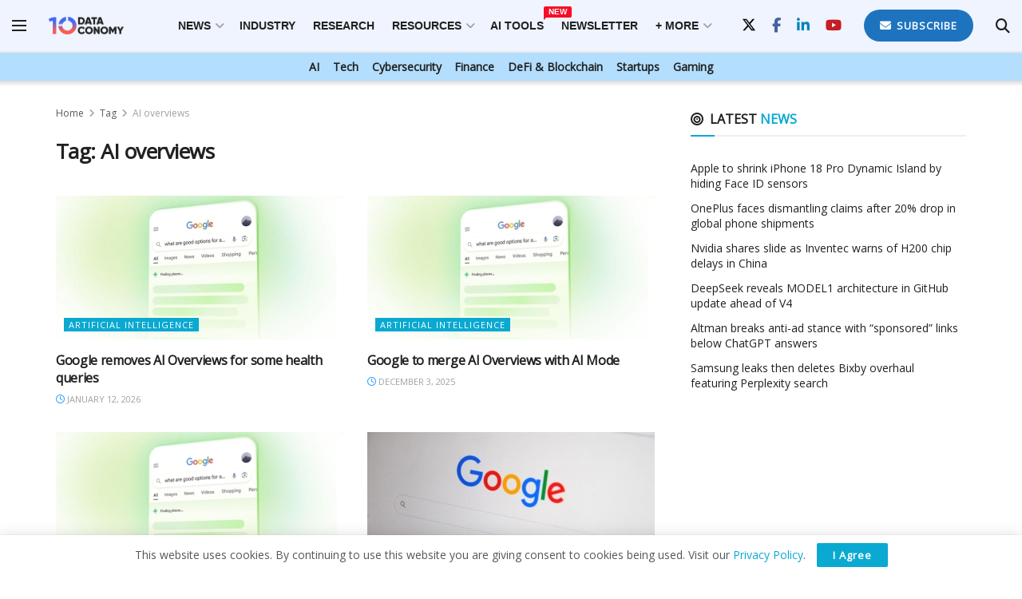

--- FILE ---
content_type: text/html; charset=UTF-8
request_url: https://dataconomy.com/tag/ai-overviews/
body_size: 20995
content:
<!doctype html>
<!--[if lt IE 7]><html
class="no-js lt-ie9 lt-ie8 lt-ie7" lang=en-US prefix="og: https://ogp.me/ns#"> <![endif]-->
<!--[if IE 7]><html
class="no-js lt-ie9 lt-ie8" lang=en-US prefix="og: https://ogp.me/ns#"> <![endif]-->
<!--[if IE 8]><html
class="no-js lt-ie9" lang=en-US prefix="og: https://ogp.me/ns#"> <![endif]-->
<!--[if IE 9]><html
class="no-js lt-ie10" lang=en-US prefix="og: https://ogp.me/ns#"> <![endif]-->
<!--[if gt IE 8]><!--><html
class=no-js lang=en-US prefix="og: https://ogp.me/ns#"> <!--<![endif]--><head><meta
http-equiv="Content-Type" content="text/html; charset=UTF-8"><meta
name='viewport' content='width=device-width, initial-scale=1, user-scalable=yes'><link
rel=profile href=http://gmpg.org/xfn/11><link
rel=pingback href=https://dataconomy.com/xmlrpc.php><meta
property="og:type" content="website"><meta
property="og:title" content="Google removes AI Overviews for some health queries"><meta
property="og:site_name" content="Dataconomy"><meta
property="og:description" content="Google removed AI Overviews from search results for specific liver blood test queries after a Guardian investigation revealed misleading health"><meta
property="og:url" content="https://dataconomy.com/tag/ai-overviews"><meta
property="og:locale" content="en_US"><meta
property="og:image" content="https://dataconomy.com/wp-content/uploads/2026/01/1121638.jpg"><meta
property="og:image:height" content="674"><meta
property="og:image:width" content="1200"><meta
name="twitter:card" content="summary"><meta
name="twitter:url" content="https://dataconomy.com/tag/ai-overviews"><meta
name="twitter:title" content="Google removes AI Overviews for some health queries"><meta
name="twitter:description" content="Google removed AI Overviews from search results for specific liver blood test queries after a Guardian investigation revealed misleading health"><meta
name="twitter:image" content="https://dataconomy.com/wp-content/uploads/2026/01/1121638.jpg"><meta
name="twitter:image:width" content="1200"><meta
name="twitter:image:height" content="674"><meta
name="twitter:site" content="https://twitter.com/DataconomyMedia"> <script>var jnews_ajax_url='/?ajax-request=jnews'</script> <script>;window.jnews=window.jnews||{},window.jnews.library=window.jnews.library||{},window.jnews.library=function(){"use strict";var e=this;e.win=window,e.doc=document,e.noop=function(){},e.globalBody=e.doc.getElementsByTagName("body")[0],e.globalBody=e.globalBody?e.globalBody:e.doc,e.win.jnewsDataStorage=e.win.jnewsDataStorage||{_storage:new WeakMap,put:function(e,t,n){this._storage.has(e)||this._storage.set(e,new Map),this._storage.get(e).set(t,n)},get:function(e,t){return this._storage.get(e).get(t)},has:function(e,t){return this._storage.has(e)&&this._storage.get(e).has(t)},remove:function(e,t){var n=this._storage.get(e).delete(t);return 0===!this._storage.get(e).size&&this._storage.delete(e),n}},e.windowWidth=function(){return e.win.innerWidth||e.docEl.clientWidth||e.globalBody.clientWidth},e.windowHeight=function(){return e.win.innerHeight||e.docEl.clientHeight||e.globalBody.clientHeight},e.requestAnimationFrame=e.win.requestAnimationFrame||e.win.webkitRequestAnimationFrame||e.win.mozRequestAnimationFrame||e.win.msRequestAnimationFrame||window.oRequestAnimationFrame||function(e){return setTimeout(e,1e3/60)},e.cancelAnimationFrame=e.win.cancelAnimationFrame||e.win.webkitCancelAnimationFrame||e.win.webkitCancelRequestAnimationFrame||e.win.mozCancelAnimationFrame||e.win.msCancelRequestAnimationFrame||e.win.oCancelRequestAnimationFrame||function(e){clearTimeout(e)},e.classListSupport="classList"in document.createElement("_"),e.hasClass=e.classListSupport?function(e,t){return e.classList.contains(t)}:function(e,t){return e.className.indexOf(t)>=0},e.addClass=e.classListSupport?function(t,n){e.hasClass(t,n)||t.classList.add(n)}:function(t,n){e.hasClass(t,n)||(t.className+=" "+n)},e.removeClass=e.classListSupport?function(t,n){e.hasClass(t,n)&&t.classList.remove(n)}:function(t,n){e.hasClass(t,n)&&(t.className=t.className.replace(n,""))},e.objKeys=function(e){var t=[];for(var n in e)Object.prototype.hasOwnProperty.call(e,n)&&t.push(n);return t},e.isObjectSame=function(e,t){var n=!0;return JSON.stringify(e)!==JSON.stringify(t)&&(n=!1),n},e.extend=function(){for(var e,t,n,o=arguments[0]||{},i=1,a=arguments.length;i<a;i++)if(null!==(e=arguments[i]))for(t in e)o!==(n=e[t])&&void 0!==n&&(o[t]=n);return o},e.dataStorage=e.win.jnewsDataStorage,e.isVisible=function(e){return 0!==e.offsetWidth&&0!==e.offsetHeight||e.getBoundingClientRect().length},e.getHeight=function(e){return e.offsetHeight||e.clientHeight||e.getBoundingClientRect().height},e.getWidth=function(e){return e.offsetWidth||e.clientWidth||e.getBoundingClientRect().width},e.supportsPassive=!1;try{var t=Object.defineProperty({},"passive",{get:function(){e.supportsPassive=!0}});"createEvent"in e.doc?e.win.addEventListener("test",null,t):"fireEvent"in e.doc&&e.win.attachEvent("test",null)}catch(e){}e.passiveOption=!!e.supportsPassive&&{passive:!0},e.setStorage=function(e,t){e="jnews-"+e;var n={expired:Math.floor(((new Date).getTime()+432e5)/1e3)};t=Object.assign(n,t);localStorage.setItem(e,JSON.stringify(t))},e.getStorage=function(e){e="jnews-"+e;var t=localStorage.getItem(e);return null!==t&&0<t.length?JSON.parse(localStorage.getItem(e)):{}},e.expiredStorage=function(){var t,n="jnews-";for(var o in localStorage)o.indexOf(n)>-1&&"undefined"!==(t=e.getStorage(o.replace(n,""))).expired&&t.expired<Math.floor((new Date).getTime()/1e3)&&localStorage.removeItem(o)},e.addEvents=function(t,n,o){for(var i in n){var a=["touchstart","touchmove"].indexOf(i)>=0&&!o&&e.passiveOption;"createEvent"in e.doc?t.addEventListener(i,n[i],a):"fireEvent"in e.doc&&t.attachEvent("on"+i,n[i])}},e.removeEvents=function(t,n){for(var o in n)"createEvent"in e.doc?t.removeEventListener(o,n[o]):"fireEvent"in e.doc&&t.detachEvent("on"+o,n[o])},e.triggerEvents=function(t,n,o){var i;o=o||{detail:null};return"createEvent"in e.doc?(!(i=e.doc.createEvent("CustomEvent")||new CustomEvent(n)).initCustomEvent||i.initCustomEvent(n,!0,!1,o),void t.dispatchEvent(i)):"fireEvent"in e.doc?((i=e.doc.createEventObject()).eventType=n,void t.fireEvent("on"+i.eventType,i)):void 0},e.getParents=function(t,n){void 0===n&&(n=e.doc);for(var o=[],i=t.parentNode,a=!1;!a;)if(i){var r=i;r.querySelectorAll(n).length?a=!0:(o.push(r),i=r.parentNode)}else o=[],a=!0;return o},e.forEach=function(e,t,n){for(var o=0,i=e.length;o<i;o++)t.call(n,e[o],o)},e.getText=function(e){return e.innerText||e.textContent},e.setText=function(e,t){var n="object"==typeof t?t.innerText||t.textContent:t;e.innerText&&(e.innerText=n),e.textContent&&(e.textContent=n)},e.httpBuildQuery=function(t){return e.objKeys(t).reduce(function t(n){var o=arguments.length>1&&void 0!==arguments[1]?arguments[1]:null;return function(i,a){var r=n[a];a=encodeURIComponent(a);var s=o?"".concat(o,"[").concat(a,"]"):a;return null==r||"function"==typeof r?(i.push("".concat(s,"=")),i):["number","boolean","string"].includes(typeof r)?(i.push("".concat(s,"=").concat(encodeURIComponent(r))),i):(i.push(e.objKeys(r).reduce(t(r,s),[]).join("&")),i)}}(t),[]).join("&")},e.get=function(t,n,o,i){return o="function"==typeof o?o:e.noop,e.ajax("GET",t,n,o,i)},e.post=function(t,n,o,i){return o="function"==typeof o?o:e.noop,e.ajax("POST",t,n,o,i)},e.ajax=function(t,n,o,i,a){var r=new XMLHttpRequest,s=n,c=e.httpBuildQuery(o);if(t=-1!=["GET","POST"].indexOf(t)?t:"GET",r.open(t,s+("GET"==t?"?"+c:""),!0),"POST"==t&&r.setRequestHeader("Content-type","application/x-www-form-urlencoded"),r.setRequestHeader("X-Requested-With","XMLHttpRequest"),r.onreadystatechange=function(){4===r.readyState&&200<=r.status&&300>r.status&&"function"==typeof i&&i.call(void 0,r.response)},void 0!==a&&!a){return{xhr:r,send:function(){r.send("POST"==t?c:null)}}}return r.send("POST"==t?c:null),{xhr:r}},e.scrollTo=function(t,n,o){function i(e,t,n){this.start=this.position(),this.change=e-this.start,this.currentTime=0,this.increment=20,this.duration=void 0===n?500:n,this.callback=t,this.finish=!1,this.animateScroll()}return Math.easeInOutQuad=function(e,t,n,o){return(e/=o/2)<1?n/2*e*e+t:-n/2*(--e*(e-2)-1)+t},i.prototype.stop=function(){this.finish=!0},i.prototype.move=function(t){e.doc.documentElement.scrollTop=t,e.globalBody.parentNode.scrollTop=t,e.globalBody.scrollTop=t},i.prototype.position=function(){return e.doc.documentElement.scrollTop||e.globalBody.parentNode.scrollTop||e.globalBody.scrollTop},i.prototype.animateScroll=function(){this.currentTime+=this.increment;var t=Math.easeInOutQuad(this.currentTime,this.start,this.change,this.duration);this.move(t),this.currentTime<this.duration&&!this.finish?e.requestAnimationFrame.call(e.win,this.animateScroll.bind(this)):this.callback&&"function"==typeof this.callback&&this.callback()},new i(t,n,o)},e.unwrap=function(t){var n,o=t;e.forEach(t,(function(e,t){n?n+=e:n=e})),o.replaceWith(n)},e.performance={start:function(e){performance.mark(e+"Start")},stop:function(e){performance.mark(e+"End"),performance.measure(e,e+"Start",e+"End")}},e.fps=function(){var t=0,n=0,o=0;!function(){var i=t=0,a=0,r=0,s=document.getElementById("fpsTable"),c=function(t){void 0===document.getElementsByTagName("body")[0]?e.requestAnimationFrame.call(e.win,(function(){c(t)})):document.getElementsByTagName("body")[0].appendChild(t)};null===s&&((s=document.createElement("div")).style.position="fixed",s.style.top="120px",s.style.left="10px",s.style.width="100px",s.style.height="20px",s.style.border="1px solid black",s.style.fontSize="11px",s.style.zIndex="100000",s.style.backgroundColor="white",s.id="fpsTable",c(s));var l=function(){o++,n=Date.now(),(a=(o/(r=(n-t)/1e3)).toPrecision(2))!=i&&(i=a,s.innerHTML=i+"fps"),1<r&&(t=n,o=0),e.requestAnimationFrame.call(e.win,l)};l()}()},e.instr=function(e,t){for(var n=0;n<t.length;n++)if(-1!==e.toLowerCase().indexOf(t[n].toLowerCase()))return!0},e.winLoad=function(t,n){function o(o){if("complete"===e.doc.readyState||"interactive"===e.doc.readyState)return!o||n?setTimeout(t,n||1):t(o),1}o()||e.addEvents(e.win,{load:o})},e.docReady=function(t,n){function o(o){if("complete"===e.doc.readyState||"interactive"===e.doc.readyState)return!o||n?setTimeout(t,n||1):t(o),1}o()||e.addEvents(e.doc,{DOMContentLoaded:o})},e.fireOnce=function(){e.docReady((function(){e.assets=e.assets||[],e.assets.length&&(e.boot(),e.load_assets())}),50)},e.boot=function(){e.length&&e.doc.querySelectorAll("style[media]").forEach((function(e){"not all"==e.getAttribute("media")&&e.removeAttribute("media")}))},e.create_js=function(t,n){var o=e.doc.createElement("script");switch(o.setAttribute("src",t),n){case"defer":o.setAttribute("defer",!0);break;case"async":o.setAttribute("async",!0);break;case"deferasync":o.setAttribute("defer",!0),o.setAttribute("async",!0)}e.globalBody.appendChild(o)},e.load_assets=function(){"object"==typeof e.assets&&e.forEach(e.assets.slice(0),(function(t,n){var o="";t.defer&&(o+="defer"),t.async&&(o+="async"),e.create_js(t.url,o);var i=e.assets.indexOf(t);i>-1&&e.assets.splice(i,1)})),e.assets=jnewsoption.au_scripts=window.jnewsads=[]},e.setCookie=function(e,t,n){var o="";if(n){var i=new Date;i.setTime(i.getTime()+24*n*60*60*1e3),o="; expires="+i.toUTCString()}document.cookie=e+"="+(t||"")+o+"; path=/"},e.getCookie=function(e){for(var t=e+"=",n=document.cookie.split(";"),o=0;o<n.length;o++){for(var i=n[o];" "==i.charAt(0);)i=i.substring(1,i.length);if(0==i.indexOf(t))return i.substring(t.length,i.length)}return null},e.eraseCookie=function(e){document.cookie=e+"=; Path=/; Expires=Thu, 01 Jan 1970 00:00:01 GMT;"},e.docReady((function(){e.globalBody=e.globalBody==e.doc?e.doc.getElementsByTagName("body")[0]:e.globalBody,e.globalBody=e.globalBody?e.globalBody:e.doc})),e.winLoad((function(){e.winLoad((function(){var t=!1;if(void 0!==window.jnewsadmin)if(void 0!==window.file_version_checker){var n=e.objKeys(window.file_version_checker);n.length?n.forEach((function(e){t||"10.0.4"===window.file_version_checker[e]||(t=!0)})):t=!0}else t=!0;t&&(window.jnewsHelper.getMessage(),window.jnewsHelper.getNotice())}),2500)}))},window.jnews.library=new window.jnews.library;</script> <title>AI Overviews - Dataconomy</title><meta
name="robots" content="follow, noindex"><meta
name="twitter:label1" content="Posts"><meta
name="twitter:data1" content="8"> <script type=application/ld+json class=rank-math-schema>{"@context":"https://schema.org","@graph":[{"@type":"Organization","@id":"https://dataconomy.com/#organization","name":"Dataconomy Media","url":"https://dataconomy.com","sameAs":["https://www.facebook.com/DataconomyMedia/","https://twitter.com/DataconomyMedia"],"logo":{"@type":"ImageObject","@id":"https://dataconomy.com/#logo","url":"https://dataconomy.com/wp-content/uploads/2025/01/DC-logo-full_multicolor.jpg","contentUrl":"https://dataconomy.com/wp-content/uploads/2025/01/DC-logo-full_multicolor.jpg","caption":"Dataconomy","inLanguage":"en-US","width":"163","height":"45"}},{"@type":"WebSite","@id":"https://dataconomy.com/#website","url":"https://dataconomy.com","name":"Dataconomy","publisher":{"@id":"https://dataconomy.com/#organization"},"inLanguage":"en-US"},{"@type":"CollectionPage","@id":"https://dataconomy.com/tag/ai-overviews/#webpage","url":"https://dataconomy.com/tag/ai-overviews/","name":"AI Overviews - Dataconomy","isPartOf":{"@id":"https://dataconomy.com/#website"},"inLanguage":"en-US"}]}</script> <link
rel=dns-prefetch href=//www.googletagmanager.com><link
rel=dns-prefetch href=//fonts.googleapis.com><link
rel=preconnect href=https://fonts.gstatic.com><link
rel=alternate type=application/rss+xml title="Dataconomy &raquo; Feed" href=https://dataconomy.com/feed/ ><link
rel=alternate type=application/rss+xml title="Dataconomy &raquo; Comments Feed" href=https://dataconomy.com/comments/feed/ ><link
rel=alternate type=application/rss+xml title="Dataconomy &raquo; AI overviews Tag Feed" href=https://dataconomy.com/tag/ai-overviews/feed/ ><style id=wp-img-auto-sizes-contain-inline-css>img:is([sizes=auto i],[sizes^="auto," i]){contain-intrinsic-size:3000px 1500px}</style><style id=wp-emoji-styles-inline-css>img.wp-smiley,img.emoji{display:inline !important;border:none !important;box-shadow:none !important;height:1em !important;width:1em !important;margin:0
0.07em !important;vertical-align:-0.1em !important;background:none !important;padding:0
!important}</style><style id=wp-block-library-inline-css>/*<![CDATA[*/:root{--wp-block-synced-color:#7a00df;--wp-block-synced-color--rgb:122,0,223;--wp-bound-block-color:var(--wp-block-synced-color);--wp-editor-canvas-background:#ddd;--wp-admin-theme-color:#007cba;--wp-admin-theme-color--rgb:0,124,186;--wp-admin-theme-color-darker-10:#006ba1;--wp-admin-theme-color-darker-10--rgb:0,107,160.5;--wp-admin-theme-color-darker-20:#005a87;--wp-admin-theme-color-darker-20--rgb:0,90,135;--wp-admin-border-width-focus:2px}@media (min-resolution:192dpi){:root{--wp-admin-border-width-focus:1.5px}}.wp-element-button{cursor:pointer}:root .has-very-light-gray-background-color{background-color:#eee}:root .has-very-dark-gray-background-color{background-color:#313131}:root .has-very-light-gray-color{color:#eee}:root .has-very-dark-gray-color{color:#313131}:root .has-vivid-green-cyan-to-vivid-cyan-blue-gradient-background{background:linear-gradient(135deg,#00d084,#0693e3)}:root .has-purple-crush-gradient-background{background:linear-gradient(135deg,#34e2e4,#4721fb 50%,#ab1dfe)}:root .has-hazy-dawn-gradient-background{background:linear-gradient(135deg,#faaca8,#dad0ec)}:root .has-subdued-olive-gradient-background{background:linear-gradient(135deg,#fafae1,#67a671)}:root .has-atomic-cream-gradient-background{background:linear-gradient(135deg,#fdd79a,#004a59)}:root .has-nightshade-gradient-background{background:linear-gradient(135deg,#330968,#31cdcf)}:root .has-midnight-gradient-background{background:linear-gradient(135deg,#020381,#2874fc)}:root{--wp--preset--font-size--normal:16px;--wp--preset--font-size--huge:42px}.has-regular-font-size{font-size:1em}.has-larger-font-size{font-size:2.625em}.has-normal-font-size{font-size:var(--wp--preset--font-size--normal)}.has-huge-font-size{font-size:var(--wp--preset--font-size--huge)}.has-text-align-center{text-align:center}.has-text-align-left{text-align:left}.has-text-align-right{text-align:right}.has-fit-text{white-space:nowrap!important}#end-resizable-editor-section{display:none}.aligncenter{clear:both}.items-justified-left{justify-content:flex-start}.items-justified-center{justify-content:center}.items-justified-right{justify-content:flex-end}.items-justified-space-between{justify-content:space-between}.screen-reader-text{border:0;clip-path:inset(50%);height:1px;margin:-1px;overflow:hidden;padding:0;position:absolute;width:1px;word-wrap:normal!important}.screen-reader-text:focus{background-color:#ddd;clip-path:none;color:#444;display:block;font-size:1em;height:auto;left:5px;line-height:normal;padding:15px
23px 14px;text-decoration:none;top:5px;width:auto;z-index:100000}html :where(.has-border-color){border-style:solid}html :where([style*=border-top-color]){border-top-style:solid}html :where([style*=border-right-color]){border-right-style:solid}html :where([style*=border-bottom-color]){border-bottom-style:solid}html :where([style*=border-left-color]){border-left-style:solid}html :where([style*=border-width]){border-style:solid}html :where([style*=border-top-width]){border-top-style:solid}html :where([style*=border-right-width]){border-right-style:solid}html :where([style*=border-bottom-width]){border-bottom-style:solid}html :where([style*=border-left-width]){border-left-style:solid}html :where(img[class*=wp-image-]){height:auto;max-width:100%}:where(figure){margin:0
0 1em}html :where(.is-position-sticky){--wp-admin--admin-bar--position-offset:var(--wp-admin--admin-bar--height,0px)}@media screen and (max-width:600px){html:where(.is-position-sticky){--wp-admin--admin-bar--position-offset:0px}}/*]]>*/</style><style id=global-styles-inline-css>/*<![CDATA[*/:root{--wp--preset--aspect-ratio--square:1;--wp--preset--aspect-ratio--4-3:4/3;--wp--preset--aspect-ratio--3-4:3/4;--wp--preset--aspect-ratio--3-2:3/2;--wp--preset--aspect-ratio--2-3:2/3;--wp--preset--aspect-ratio--16-9:16/9;--wp--preset--aspect-ratio--9-16:9/16;--wp--preset--color--black:#000;--wp--preset--color--cyan-bluish-gray:#abb8c3;--wp--preset--color--white:#fff;--wp--preset--color--pale-pink:#f78da7;--wp--preset--color--vivid-red:#cf2e2e;--wp--preset--color--luminous-vivid-orange:#ff6900;--wp--preset--color--luminous-vivid-amber:#fcb900;--wp--preset--color--light-green-cyan:#7bdcb5;--wp--preset--color--vivid-green-cyan:#00d084;--wp--preset--color--pale-cyan-blue:#8ed1fc;--wp--preset--color--vivid-cyan-blue:#0693e3;--wp--preset--color--vivid-purple:#9b51e0;--wp--preset--gradient--vivid-cyan-blue-to-vivid-purple:linear-gradient(135deg,rgb(6,147,227) 0%,rgb(155,81,224) 100%);--wp--preset--gradient--light-green-cyan-to-vivid-green-cyan:linear-gradient(135deg,rgb(122,220,180) 0%,rgb(0,208,130) 100%);--wp--preset--gradient--luminous-vivid-amber-to-luminous-vivid-orange:linear-gradient(135deg,rgb(252,185,0) 0%,rgb(255,105,0) 100%);--wp--preset--gradient--luminous-vivid-orange-to-vivid-red:linear-gradient(135deg,rgb(255,105,0) 0%,rgb(207,46,46) 100%);--wp--preset--gradient--very-light-gray-to-cyan-bluish-gray:linear-gradient(135deg,rgb(238,238,238) 0%,rgb(169,184,195) 100%);--wp--preset--gradient--cool-to-warm-spectrum:linear-gradient(135deg,rgb(74,234,220) 0%,rgb(151,120,209) 20%,rgb(207,42,186) 40%,rgb(238,44,130) 60%,rgb(251,105,98) 80%,rgb(254,248,76) 100%);--wp--preset--gradient--blush-light-purple:linear-gradient(135deg,rgb(255,206,236) 0%,rgb(152,150,240) 100%);--wp--preset--gradient--blush-bordeaux:linear-gradient(135deg,rgb(254,205,165) 0%,rgb(254,45,45) 50%,rgb(107,0,62) 100%);--wp--preset--gradient--luminous-dusk:linear-gradient(135deg,rgb(255,203,112) 0%,rgb(199,81,192) 50%,rgb(65,88,208) 100%);--wp--preset--gradient--pale-ocean:linear-gradient(135deg,rgb(255,245,203) 0%,rgb(182,227,212) 50%,rgb(51,167,181) 100%);--wp--preset--gradient--electric-grass:linear-gradient(135deg,rgb(202,248,128) 0%,rgb(113,206,126) 100%);--wp--preset--gradient--midnight:linear-gradient(135deg,rgb(2,3,129) 0%,rgb(40,116,252) 100%);--wp--preset--font-size--small:13px;--wp--preset--font-size--medium:20px;--wp--preset--font-size--large:36px;--wp--preset--font-size--x-large:42px;--wp--preset--spacing--20:0.44rem;--wp--preset--spacing--30:0.67rem;--wp--preset--spacing--40:1rem;--wp--preset--spacing--50:1.5rem;--wp--preset--spacing--60:2.25rem;--wp--preset--spacing--70:3.38rem;--wp--preset--spacing--80:5.06rem;--wp--preset--shadow--natural:6px 6px 9px rgba(0, 0, 0, 0.2);--wp--preset--shadow--deep:12px 12px 50px rgba(0, 0, 0, 0.4);--wp--preset--shadow--sharp:6px 6px 0px rgba(0, 0, 0, 0.2);--wp--preset--shadow--outlined:6px 6px 0px -3px rgb(255, 255, 255), 6px 6px rgb(0, 0, 0);--wp--preset--shadow--crisp:6px 6px 0px rgb(0, 0, 0)}:where(.is-layout-flex){gap:0.5em}:where(.is-layout-grid){gap:0.5em}body .is-layout-flex{display:flex}.is-layout-flex{flex-wrap:wrap;align-items:center}.is-layout-flex>:is(*,div){margin:0}body .is-layout-grid{display:grid}.is-layout-grid>:is(*,div){margin:0}:where(.wp-block-columns.is-layout-flex){gap:2em}:where(.wp-block-columns.is-layout-grid){gap:2em}:where(.wp-block-post-template.is-layout-flex){gap:1.25em}:where(.wp-block-post-template.is-layout-grid){gap:1.25em}.has-black-color{color:var(--wp--preset--color--black) !important}.has-cyan-bluish-gray-color{color:var(--wp--preset--color--cyan-bluish-gray) !important}.has-white-color{color:var(--wp--preset--color--white) !important}.has-pale-pink-color{color:var(--wp--preset--color--pale-pink) !important}.has-vivid-red-color{color:var(--wp--preset--color--vivid-red) !important}.has-luminous-vivid-orange-color{color:var(--wp--preset--color--luminous-vivid-orange) !important}.has-luminous-vivid-amber-color{color:var(--wp--preset--color--luminous-vivid-amber) !important}.has-light-green-cyan-color{color:var(--wp--preset--color--light-green-cyan) !important}.has-vivid-green-cyan-color{color:var(--wp--preset--color--vivid-green-cyan) !important}.has-pale-cyan-blue-color{color:var(--wp--preset--color--pale-cyan-blue) !important}.has-vivid-cyan-blue-color{color:var(--wp--preset--color--vivid-cyan-blue) !important}.has-vivid-purple-color{color:var(--wp--preset--color--vivid-purple) !important}.has-black-background-color{background-color:var(--wp--preset--color--black) !important}.has-cyan-bluish-gray-background-color{background-color:var(--wp--preset--color--cyan-bluish-gray) !important}.has-white-background-color{background-color:var(--wp--preset--color--white) !important}.has-pale-pink-background-color{background-color:var(--wp--preset--color--pale-pink) !important}.has-vivid-red-background-color{background-color:var(--wp--preset--color--vivid-red) !important}.has-luminous-vivid-orange-background-color{background-color:var(--wp--preset--color--luminous-vivid-orange) !important}.has-luminous-vivid-amber-background-color{background-color:var(--wp--preset--color--luminous-vivid-amber) !important}.has-light-green-cyan-background-color{background-color:var(--wp--preset--color--light-green-cyan) !important}.has-vivid-green-cyan-background-color{background-color:var(--wp--preset--color--vivid-green-cyan) !important}.has-pale-cyan-blue-background-color{background-color:var(--wp--preset--color--pale-cyan-blue) !important}.has-vivid-cyan-blue-background-color{background-color:var(--wp--preset--color--vivid-cyan-blue) !important}.has-vivid-purple-background-color{background-color:var(--wp--preset--color--vivid-purple) !important}.has-black-border-color{border-color:var(--wp--preset--color--black) !important}.has-cyan-bluish-gray-border-color{border-color:var(--wp--preset--color--cyan-bluish-gray) !important}.has-white-border-color{border-color:var(--wp--preset--color--white) !important}.has-pale-pink-border-color{border-color:var(--wp--preset--color--pale-pink) !important}.has-vivid-red-border-color{border-color:var(--wp--preset--color--vivid-red) !important}.has-luminous-vivid-orange-border-color{border-color:var(--wp--preset--color--luminous-vivid-orange) !important}.has-luminous-vivid-amber-border-color{border-color:var(--wp--preset--color--luminous-vivid-amber) !important}.has-light-green-cyan-border-color{border-color:var(--wp--preset--color--light-green-cyan) !important}.has-vivid-green-cyan-border-color{border-color:var(--wp--preset--color--vivid-green-cyan) !important}.has-pale-cyan-blue-border-color{border-color:var(--wp--preset--color--pale-cyan-blue) !important}.has-vivid-cyan-blue-border-color{border-color:var(--wp--preset--color--vivid-cyan-blue) !important}.has-vivid-purple-border-color{border-color:var(--wp--preset--color--vivid-purple) !important}.has-vivid-cyan-blue-to-vivid-purple-gradient-background{background:var(--wp--preset--gradient--vivid-cyan-blue-to-vivid-purple) !important}.has-light-green-cyan-to-vivid-green-cyan-gradient-background{background:var(--wp--preset--gradient--light-green-cyan-to-vivid-green-cyan) !important}.has-luminous-vivid-amber-to-luminous-vivid-orange-gradient-background{background:var(--wp--preset--gradient--luminous-vivid-amber-to-luminous-vivid-orange) !important}.has-luminous-vivid-orange-to-vivid-red-gradient-background{background:var(--wp--preset--gradient--luminous-vivid-orange-to-vivid-red) !important}.has-very-light-gray-to-cyan-bluish-gray-gradient-background{background:var(--wp--preset--gradient--very-light-gray-to-cyan-bluish-gray) !important}.has-cool-to-warm-spectrum-gradient-background{background:var(--wp--preset--gradient--cool-to-warm-spectrum) !important}.has-blush-light-purple-gradient-background{background:var(--wp--preset--gradient--blush-light-purple) !important}.has-blush-bordeaux-gradient-background{background:var(--wp--preset--gradient--blush-bordeaux) !important}.has-luminous-dusk-gradient-background{background:var(--wp--preset--gradient--luminous-dusk) !important}.has-pale-ocean-gradient-background{background:var(--wp--preset--gradient--pale-ocean) !important}.has-electric-grass-gradient-background{background:var(--wp--preset--gradient--electric-grass) !important}.has-midnight-gradient-background{background:var(--wp--preset--gradient--midnight) !important}.has-small-font-size{font-size:var(--wp--preset--font-size--small) !important}.has-medium-font-size{font-size:var(--wp--preset--font-size--medium) !important}.has-large-font-size{font-size:var(--wp--preset--font-size--large) !important}.has-x-large-font-size{font-size:var(--wp--preset--font-size--x-large) !important}/*]]>*/</style><style id=classic-theme-styles-inline-css>/*! This file is auto-generated */
.wp-block-button__link{color:#fff;background-color:#32373c;border-radius:9999px;box-shadow:none;text-decoration:none;padding:calc(.667em + 2px) calc(1.333em + 2px);font-size:1.125em}.wp-block-file__button{background:#32373c;color:#fff;text-decoration:none}</style><link
rel=stylesheet id=js_composer_front-css href='https://dataconomy.com/wp-content/plugins/js_composer/assets/css/js_composer.min.css?ver=8.7.2' type=text/css media=all><link
rel=stylesheet id=jnews-parent-style-css href='https://dataconomy.com/wp-content/themes/jnews/style.css?ver=6.9' type=text/css media=all><link
rel=stylesheet id=jeg_customizer_font-css href='//fonts.googleapis.com/css?family=Open+Sans%3Areguler%7COpen+Sans+Condensed%3Areguler&#038;display=swap&#038;ver=1.3.2' type=text/css media=all><link
rel=stylesheet id=font-awesome-css href='https://dataconomy.com/wp-content/themes/jnews/assets/fonts/font-awesome/font-awesome.min.css?ver=1.0.0' type=text/css media=all><link
rel=stylesheet id=jnews-icon-css href='https://dataconomy.com/wp-content/themes/jnews/assets/fonts/jegicon/jegicon.css?ver=1.0.0' type=text/css media=all><link
rel=stylesheet id=jscrollpane-css href='https://dataconomy.com/wp-content/themes/jnews/assets/css/jquery.jscrollpane.css?ver=1.0.0' type=text/css media=all><link
rel=stylesheet id=oknav-css href='https://dataconomy.com/wp-content/themes/jnews/assets/css/okayNav.css?ver=1.0.0' type=text/css media=all><link
rel=stylesheet id=magnific-popup-css href='https://dataconomy.com/wp-content/themes/jnews/assets/css/magnific-popup.css?ver=1.0.0' type=text/css media=all><link
rel=stylesheet id=chosen-css href='https://dataconomy.com/wp-content/themes/jnews/assets/css/chosen/chosen.css?ver=1.0.0' type=text/css media=all><link
rel=stylesheet id=jnews-main-css href='https://dataconomy.com/wp-content/themes/jnews/assets/css/main.css?ver=1.0.0' type=text/css media=all><link
rel=stylesheet id=jnews-pages-css href='https://dataconomy.com/wp-content/themes/jnews/assets/css/pages.css?ver=1.0.0' type=text/css media=all><link
rel=stylesheet id=jnews-responsive-css href='https://dataconomy.com/wp-content/themes/jnews/assets/css/responsive.css?ver=1.0.0' type=text/css media=all><link
rel=stylesheet id=jnews-pb-temp-css href='https://dataconomy.com/wp-content/themes/jnews/assets/css/pb-temp.css?ver=1.0.0' type=text/css media=all><link
rel=stylesheet id=jnews-js-composer-css href='https://dataconomy.com/wp-content/themes/jnews/assets/css/js-composer-frontend.css?ver=1.0.0' type=text/css media=all><link
rel=stylesheet id=jnews-style-css href='https://dataconomy.com/wp-content/themes/jnews-child/style.css?ver=1.0.0' type=text/css media=all><link
rel=stylesheet id=jnews-darkmode-css href='https://dataconomy.com/wp-content/themes/jnews/assets/css/darkmode.css?ver=1.0.0' type=text/css media=all><link
rel=stylesheet id=jnews-review-css href='https://dataconomy.com/wp-content/plugins/jnews-review/assets/css/plugin.css?ver=12.0.0' type=text/css media=all><link
rel=stylesheet id=jnews-social-login-style-css href='https://dataconomy.com/wp-content/plugins/jnews-social-login/assets/css/plugin.css?ver=12.0.0' type=text/css media=all> <script src="https://dataconomy.com/wp-includes/js/jquery/jquery.min.js?ver=3.7.1" id=jquery-core-js></script> <script src="https://dataconomy.com/wp-includes/js/jquery/jquery-migrate.min.js?ver=3.4.1" id=jquery-migrate-js></script> <script src="https://www.googletagmanager.com/gtag/js?id=G-0MGWGNWVYR" id=jnews-google-tag-manager-js defer></script> <script id=jnews-google-tag-manager-js-after>window.addEventListener('DOMContentLoaded',function(){(function(){window.dataLayer=window.dataLayer||[];function gtag(){dataLayer.push(arguments);}
gtag('js',new Date());gtag('config','G-0MGWGNWVYR');})();});</script> <script></script><link
rel=https://api.w.org/ href=https://dataconomy.com/wp-json/ ><link
rel=alternate title=JSON type=application/json href=https://dataconomy.com/wp-json/wp/v2/tags/16799><link
rel=EditURI type=application/rsd+xml title=RSD href=https://dataconomy.com/xmlrpc.php?rsd><meta
name="generator" content="WordPress 6.9"><style>[class$="woocommerce-product-gallery__trigger"]{display:none !important}</style><script async src="https://www.googletagmanager.com/gtag/js?id=G-0MGWGNWVYR"></script> <script>window.dataLayer=window.dataLayer||[];function gtag(){dataLayer.push(arguments);}
gtag('js',new Date());gtag('config','G-0MGWGNWVYR');</script> <meta
property="og:image" content="https://dataconomy.com/wp-content/uploads/2022/12/DC-logo-emblem_multicolor.png"><meta
name="twitter:image" content="https://dataconomy.com/wp-content/uploads/2022/12/DC-logo-emblem_multicolor.png"><meta
name="generator" content="Powered by WPBakery Page Builder - drag and drop page builder for WordPress."><link
rel=icon href=https://dataconomy.com/wp-content/uploads/2025/01/DC_icon-75x75.png sizes=32x32><link
rel=icon href=https://dataconomy.com/wp-content/uploads/2025/01/DC_icon-350x350.png sizes=192x192><link
rel=apple-touch-icon href=https://dataconomy.com/wp-content/uploads/2025/01/DC_icon-350x350.png><meta
name="msapplication-TileImage" content="https://dataconomy.com/wp-content/uploads/2025/01/DC_icon-350x350.png"> <script></script><link
rel=alternate type=application/rss+xml title=RSS href=https://dataconomy.com/rsslatest.xml><noscript><style>.wpb_animate_when_almost_visible{opacity:1}</style></noscript><link
rel=stylesheet id=vc_font_awesome_5_shims-css href='https://dataconomy.com/wp-content/plugins/js_composer/assets/lib/vendor/dist/@fortawesome/fontawesome-free/css/v4-shims.min.css?ver=8.7.2' type=text/css media=all><link
rel=stylesheet id=vc_font_awesome_6-css href='https://dataconomy.com/wp-content/plugins/js_composer/assets/lib/vendor/dist/@fortawesome/fontawesome-free/css/all.min.css?ver=8.7.2' type=text/css media=all></head><body
class="archive tag tag-ai-overviews tag-16799 wp-embed-responsive wp-theme-jnews wp-child-theme-jnews-child jeg_toggle_light jnews jsc_normal wpb-js-composer js-comp-ver-8.7.2 vc_responsive"><div
class="jeg_ad jeg_ad_top jnews_header_top_ads"><div
class='ads-wrapper  '></div></div><div
class=jeg_viewport><div
class=jeg_header_wrapper><div
class=jeg_header_instagram_wrapper></div><div
class="jeg_header full"><div
class="jeg_midbar jeg_container jeg_navbar_wrapper normal"><div
class=container><div
class=jeg_nav_row><div
class="jeg_nav_col jeg_nav_left jeg_nav_normal"><div
class="item_wrap jeg_nav_alignleft"><div
class="jeg_nav_item jeg_nav_icon">
<a
href=# aria-label="Show Menu" class="toggle_btn jeg_mobile_toggle">
<span></span><span></span><span></span>
</a></div><div
class="jeg_nav_item jeg_logo jeg_desktop_logo"><div
class=site-title>
<a
href=https://dataconomy.com/ aria-label="Visit Homepage" style="padding: 0 0 0 0;">
<img
class=jeg_logo_img src=https://dataconomy.com/wp-content/uploads/2025/01/DC10.png srcset="https://dataconomy.com/wp-content/uploads/2025/01/DC10.png 1x, https://dataconomy.com/wp-content/uploads/2025/01/DC10.png 2x" alt="Dataconomy"data-light-src=https://dataconomy.com/wp-content/uploads/2025/01/DC10.png data-light-srcset="https://dataconomy.com/wp-content/uploads/2025/01/DC10.png 1x, https://dataconomy.com/wp-content/uploads/2025/01/DC10.png 2x" data-dark-src=https://dataconomy.com/wp-content/uploads/2025/01/DC10-white.png data-dark-srcset="https://dataconomy.com/wp-content/uploads/2025/01/DC10-white.png 1x, https://dataconomy.com/wp-content/uploads/2025/01/DC10-white.png 2x"width=188 height=45>		</a></div></div></div></div><div
class="jeg_nav_col jeg_nav_center jeg_nav_normal"><div
class="item_wrap jeg_nav_aligncenter"><div
class="jeg_nav_item jeg_main_menu_wrapper"><div
class=jeg_mainmenu_wrap><ul
class="jeg_menu jeg_main_menu jeg_menu_style_1" data-animation=animate><li
id=menu-item-33076 class="menu-item menu-item-type-taxonomy menu-item-object-category menu-item-has-children menu-item-33076 bgnav" data-item-row=default ><a
href=https://dataconomy.com/category/news/ >News</a><ul
class=sub-menu>
<li
id=menu-item-63747 class="menu-item menu-item-type-taxonomy menu-item-object-category menu-item-63747 bgnav" data-item-row=default ><a
href=https://dataconomy.com/category/news/artificial-intelligence/ >Artificial Intelligence</a></li>
<li
id=menu-item-63748 class="menu-item menu-item-type-taxonomy menu-item-object-category menu-item-63748 bgnav" data-item-row=default ><a
href=https://dataconomy.com/category/news/cybersecurity/ >Cybersecurity</a></li>
<li
id=menu-item-63749 class="menu-item menu-item-type-taxonomy menu-item-object-category menu-item-63749 bgnav" data-item-row=default ><a
href=https://dataconomy.com/category/news/defi-blockchain-crypto/ >DeFi &amp; Blockchain</a></li>
<li
id=menu-item-63750 class="menu-item menu-item-type-taxonomy menu-item-object-category menu-item-63750 bgnav" data-item-row=default ><a
href=https://dataconomy.com/category/news/finance/ >Finance</a></li>
<li
id=menu-item-63751 class="menu-item menu-item-type-taxonomy menu-item-object-category menu-item-63751 bgnav" data-item-row=default ><a
href=https://dataconomy.com/category/news/gaming/ >Gaming</a></li>
<li
id=menu-item-63752 class="menu-item menu-item-type-taxonomy menu-item-object-category menu-item-63752 bgnav" data-item-row=default ><a
href=https://dataconomy.com/category/news/startups/ >Startups</a></li>
<li
id=menu-item-63753 class="menu-item menu-item-type-taxonomy menu-item-object-category menu-item-63753 bgnav" data-item-row=default ><a
href=https://dataconomy.com/category/news/tech/ >Tech</a></li></ul>
</li>
<li
id=menu-item-63746 class="menu-item menu-item-type-taxonomy menu-item-object-category menu-item-63746 bgnav" data-item-row=default ><a
href=https://dataconomy.com/category/industry/ >Industry</a></li>
<li
id=menu-item-64369 class="menu-item menu-item-type-taxonomy menu-item-object-category menu-item-64369 bgnav" data-item-row=default ><a
href=https://dataconomy.com/category/research/ >Research</a></li>
<li
id=menu-item-63742 class="menu-item menu-item-type-taxonomy menu-item-object-category menu-item-has-children menu-item-63742 bgnav" data-item-row=default ><a
href=https://dataconomy.com/category/resources/ >Resources</a><ul
class=sub-menu>
<li
id=menu-item-63743 class="menu-item menu-item-type-taxonomy menu-item-object-category menu-item-63743 bgnav" data-item-row=default ><a
href=https://dataconomy.com/category/resources/articles/ >Articles</a></li>
<li
id=menu-item-73848 class="menu-item menu-item-type-taxonomy menu-item-object-category menu-item-73848 bgnav" data-item-row=default ><a
href=https://dataconomy.com/category/resources/guides/ >Guides</a></li>
<li
id=menu-item-63744 class="menu-item menu-item-type-taxonomy menu-item-object-category menu-item-63744 bgnav" data-item-row=default ><a
href=https://dataconomy.com/category/resources/case-studies/ >Case Studies</a></li>
<li
id=menu-item-33607 class="menu-item menu-item-type-custom menu-item-object-custom menu-item-33607 bgnav" data-item-row=default ><a
href=https://dataconomy.tradepub.com/ >Whitepapers</a></li></ul>
</li>
<li
id=menu-item-85215 class="menu-item menu-item-type-post_type_archive menu-item-object-tools menu-item-85215 bgnav" data-item-row=default ><a
href=https://dataconomy.com/tools/ >AI tools<span
class="menu-item-badge jeg-badge-floating" style="background-color: #f70d28; color: #fff;">NEW</span></a></li>
<li
id=menu-item-68817 class="menu-item menu-item-type-custom menu-item-object-custom menu-item-68817 bgnav" data-item-row=default ><a
href=https://fa5e0fb8.sibforms.com/serve/[base64]>Newsletter</a></li>
<li
id=menu-item-63740 class="menu-item menu-item-type-custom menu-item-object-custom menu-item-has-children menu-item-63740 bgnav" data-item-row=default ><a
href=#>+ More</a><ul
class=sub-menu>
<li
id=menu-item-84721 class="menu-item menu-item-type-post_type menu-item-object-page menu-item-84721 bgnav" data-item-row=default ><a
href=https://dataconomy.com/glossary/ >Glossary</a></li>
<li
id=menu-item-63741 class="menu-item menu-item-type-taxonomy menu-item-object-category menu-item-63741 bgnav" data-item-row=default ><a
href=https://dataconomy.com/category/conversations/ >Conversations</a></li>
<li
id=menu-item-33065 class="menu-item menu-item-type-taxonomy menu-item-object-category menu-item-33065 bgnav" data-item-row=default ><a
href=https://dataconomy.com/category/events/ >Events</a></li>
<li
id=menu-item-33088 class="menu-item menu-item-type-custom menu-item-object-custom menu-item-has-children menu-item-33088 bgnav" data-item-row=default ><a
href=#>About</a><ul
class=sub-menu>
<li
id=menu-item-65463 class="menu-item menu-item-type-post_type menu-item-object-page menu-item-65463 bgnav" data-item-row=default ><a
href=https://dataconomy.com/about-us/ >Who we are</a></li>
<li
id=menu-item-33091 class="menu-item menu-item-type-post_type menu-item-object-page menu-item-33091 bgnav" data-item-row=default ><a
href=https://dataconomy.com/contact/ >Contact</a></li>
<li
id=menu-item-33092 class="menu-item menu-item-type-post_type menu-item-object-page menu-item-33092 bgnav" data-item-row=default ><a
href=https://dataconomy.com/imprint/ >Imprint</a></li>
<li
id=menu-item-33089 class="menu-item menu-item-type-post_type menu-item-object-page menu-item-privacy-policy menu-item-33089 bgnav" data-item-row=default ><a
href=https://dataconomy.com/privacy/ >Legal &#038; Privacy</a></li>
<li
id=menu-item-33094 class="menu-item menu-item-type-post_type menu-item-object-page menu-item-33094 bgnav" data-item-row=default ><a
href=https://dataconomy.com/partner-with-us/ >Partner With Us</a></li></ul>
</li></ul>
</li></ul></div></div></div></div><div
class="jeg_nav_col jeg_nav_right jeg_nav_normal"><div
class="item_wrap jeg_nav_alignright"><div
class="jeg_nav_item socials_widget jeg_social_icon_block nobg">
<a
href=https://twitter.com/DataconomyMedia target=_blank rel='external noopener nofollow'  aria-label="Find us on Twitter" class=jeg_twitter><i
class="fa fa-twitter"><span
class="jeg-icon icon-twitter"><svg
xmlns=http://www.w3.org/2000/svg height=1em viewBox="0 0 512 512"><path
d="M389.2 48h70.6L305.6 224.2 487 464H345L233.7 318.6 106.5 464H35.8L200.7 275.5 26.8 48H172.4L272.9 180.9 389.2 48zM364.4 421.8h39.1L151.1 88h-42L364.4 421.8z"/></svg></span></i> </a><a
href=https://www.facebook.com/DataconomyMedia/ target=_blank rel='external noopener nofollow'  aria-label="Find us on Facebook" class=jeg_facebook><i
class="fa fa-facebook"></i> </a><a
href=https://www.linkedin.com/company/dataconomy-media/ target=_blank rel='external noopener nofollow'  aria-label="Find us on LinkedIn" class=jeg_linkedin><i
class="fa fa-linkedin"></i> </a><a
href=https://www.youtube.com/@datanatives8875 target=_blank rel='external noopener nofollow'  aria-label="Find us on Youtube" class=jeg_youtube><i
class="fa fa-youtube-play"></i> </a></div><div
class="jeg_nav_item jeg_button_1">
<a
href=https://fa5e0fb8.sibforms.com/serve/[base64]
class="btn round "
target=_blank
>
<i
class="fa fa-envelope"></i>
Subscribe	</a></div><div
class="jeg_nav_item jeg_search_wrapper search_icon jeg_search_popup_expand">
<a
href=# class=jeg_search_toggle aria-label="Search Button"><i
class="fa fa-search"></i></a><form
action=https://dataconomy.com/ method=get class=jeg_search_form target=_top>
<input
name=s class=jeg_search_input placeholder=Search... type=text value autocomplete=off>
<button
aria-label="Search Button" type=submit class="jeg_search_button btn"><i
class="fa fa-search"></i></button></form><div
class="jeg_search_result jeg_search_hide with_result"><div
class=search-result-wrapper></div><div
class="search-link search-noresult">
No Result</div><div
class="search-link search-all-button">
<i
class="fa fa-search"></i> View All Result</div></div></div></div></div></div></div></div><div
class="jeg_bottombar jeg_navbar jeg_container jeg_navbar_wrapper  jeg_navbar_shadow jeg_navbar_normal"><div
class=container><div
class=jeg_nav_row><div
class="jeg_nav_col jeg_nav_left jeg_nav_normal"><div
class="item_wrap jeg_nav_aligncenter"></div></div><div
class="jeg_nav_col jeg_nav_center jeg_nav_normal"><div
class="item_wrap jeg_nav_aligncenter"><div
class=jeg_nav_item><ul
class="jeg_menu jeg_top_menu"><li
id=menu-item-64384 class="menu-item menu-item-type-taxonomy menu-item-object-category menu-item-64384"><a
href=https://dataconomy.com/category/news/artificial-intelligence/ >AI</a></li>
<li
id=menu-item-64385 class="menu-item menu-item-type-taxonomy menu-item-object-category menu-item-64385"><a
href=https://dataconomy.com/category/news/tech/ >Tech</a></li>
<li
id=menu-item-64386 class="menu-item menu-item-type-taxonomy menu-item-object-category menu-item-64386"><a
href=https://dataconomy.com/category/news/cybersecurity/ >Cybersecurity</a></li>
<li
id=menu-item-64387 class="menu-item menu-item-type-taxonomy menu-item-object-category menu-item-64387"><a
href=https://dataconomy.com/category/news/finance/ >Finance</a></li>
<li
id=menu-item-64388 class="menu-item menu-item-type-taxonomy menu-item-object-category menu-item-64388"><a
href=https://dataconomy.com/category/news/defi-blockchain-crypto/ >DeFi &amp; Blockchain</a></li>
<li
id=menu-item-64391 class="menu-item menu-item-type-taxonomy menu-item-object-category menu-item-64391"><a
href=https://dataconomy.com/category/news/startups/ >Startups</a></li>
<li
id=menu-item-64390 class="menu-item menu-item-type-taxonomy menu-item-object-category menu-item-64390"><a
href=https://dataconomy.com/category/news/gaming/ >Gaming</a></li></ul></div></div></div><div
class="jeg_nav_col jeg_nav_right jeg_nav_normal"><div
class="item_wrap jeg_nav_alignright"></div></div></div></div></div></div></div><div
class=jeg_header_sticky><div
class=sticky_blankspace></div><div
class="jeg_header full"><div
class=jeg_container><div
data-mode=fixed class="jeg_stickybar jeg_navbar jeg_navbar_wrapper  jeg_navbar_shadow jeg_navbar_menuborder jeg_navbar_normal"><div
class=container><div
class=jeg_nav_row><div
class="jeg_nav_col jeg_nav_left jeg_nav_normal"><div
class="item_wrap jeg_nav_alignleft"><div
class="jeg_nav_item jeg_nav_icon">
<a
href=# aria-label="Show Menu" class="toggle_btn jeg_mobile_toggle">
<span></span><span></span><span></span>
</a></div><div
class="jeg_nav_item jeg_logo"><div
class=site-title>
<a
href=https://dataconomy.com/ aria-label="Visit Homepage">
<img
class=jeg_logo_img src=https://dataconomy.com/wp-content/uploads/2025/01/DC10.png srcset="https://dataconomy.com/wp-content/uploads/2025/01/DC10.png 1x, https://dataconomy.com/wp-content/uploads/2025/01/DC10.png 2x" alt="Dataconomy"data-light-src=https://dataconomy.com/wp-content/uploads/2025/01/DC10.png data-light-srcset="https://dataconomy.com/wp-content/uploads/2025/01/DC10.png 1x, https://dataconomy.com/wp-content/uploads/2025/01/DC10.png 2x" data-dark-src=https://dataconomy.com/wp-content/uploads/2025/01/DC10-white.png data-dark-srcset="https://dataconomy.com/wp-content/uploads/2025/01/DC10-white.png 1x, https://dataconomy.com/wp-content/uploads/2025/01/DC10-white.png 2x"width=188 height=45> 	</a></div></div></div></div><div
class="jeg_nav_col jeg_nav_center jeg_nav_normal"><div
class="item_wrap jeg_nav_aligncenter"><div
class="jeg_nav_item jeg_main_menu_wrapper"><div
class=jeg_mainmenu_wrap><ul
class="jeg_menu jeg_main_menu jeg_menu_style_1" data-animation=animate><li
id=menu-item-33076 class="menu-item menu-item-type-taxonomy menu-item-object-category menu-item-has-children menu-item-33076 bgnav" data-item-row=default ><a
href=https://dataconomy.com/category/news/ >News</a><ul
class=sub-menu>
<li
id=menu-item-63747 class="menu-item menu-item-type-taxonomy menu-item-object-category menu-item-63747 bgnav" data-item-row=default ><a
href=https://dataconomy.com/category/news/artificial-intelligence/ >Artificial Intelligence</a></li>
<li
id=menu-item-63748 class="menu-item menu-item-type-taxonomy menu-item-object-category menu-item-63748 bgnav" data-item-row=default ><a
href=https://dataconomy.com/category/news/cybersecurity/ >Cybersecurity</a></li>
<li
id=menu-item-63749 class="menu-item menu-item-type-taxonomy menu-item-object-category menu-item-63749 bgnav" data-item-row=default ><a
href=https://dataconomy.com/category/news/defi-blockchain-crypto/ >DeFi &amp; Blockchain</a></li>
<li
id=menu-item-63750 class="menu-item menu-item-type-taxonomy menu-item-object-category menu-item-63750 bgnav" data-item-row=default ><a
href=https://dataconomy.com/category/news/finance/ >Finance</a></li>
<li
id=menu-item-63751 class="menu-item menu-item-type-taxonomy menu-item-object-category menu-item-63751 bgnav" data-item-row=default ><a
href=https://dataconomy.com/category/news/gaming/ >Gaming</a></li>
<li
id=menu-item-63752 class="menu-item menu-item-type-taxonomy menu-item-object-category menu-item-63752 bgnav" data-item-row=default ><a
href=https://dataconomy.com/category/news/startups/ >Startups</a></li>
<li
id=menu-item-63753 class="menu-item menu-item-type-taxonomy menu-item-object-category menu-item-63753 bgnav" data-item-row=default ><a
href=https://dataconomy.com/category/news/tech/ >Tech</a></li></ul>
</li>
<li
id=menu-item-63746 class="menu-item menu-item-type-taxonomy menu-item-object-category menu-item-63746 bgnav" data-item-row=default ><a
href=https://dataconomy.com/category/industry/ >Industry</a></li>
<li
id=menu-item-64369 class="menu-item menu-item-type-taxonomy menu-item-object-category menu-item-64369 bgnav" data-item-row=default ><a
href=https://dataconomy.com/category/research/ >Research</a></li>
<li
id=menu-item-63742 class="menu-item menu-item-type-taxonomy menu-item-object-category menu-item-has-children menu-item-63742 bgnav" data-item-row=default ><a
href=https://dataconomy.com/category/resources/ >Resources</a><ul
class=sub-menu>
<li
id=menu-item-63743 class="menu-item menu-item-type-taxonomy menu-item-object-category menu-item-63743 bgnav" data-item-row=default ><a
href=https://dataconomy.com/category/resources/articles/ >Articles</a></li>
<li
id=menu-item-73848 class="menu-item menu-item-type-taxonomy menu-item-object-category menu-item-73848 bgnav" data-item-row=default ><a
href=https://dataconomy.com/category/resources/guides/ >Guides</a></li>
<li
id=menu-item-63744 class="menu-item menu-item-type-taxonomy menu-item-object-category menu-item-63744 bgnav" data-item-row=default ><a
href=https://dataconomy.com/category/resources/case-studies/ >Case Studies</a></li>
<li
id=menu-item-33607 class="menu-item menu-item-type-custom menu-item-object-custom menu-item-33607 bgnav" data-item-row=default ><a
href=https://dataconomy.tradepub.com/ >Whitepapers</a></li></ul>
</li>
<li
id=menu-item-85215 class="menu-item menu-item-type-post_type_archive menu-item-object-tools menu-item-85215 bgnav" data-item-row=default ><a
href=https://dataconomy.com/tools/ >AI tools<span
class="menu-item-badge jeg-badge-floating" style="background-color: #f70d28; color: #fff;">NEW</span></a></li>
<li
id=menu-item-68817 class="menu-item menu-item-type-custom menu-item-object-custom menu-item-68817 bgnav" data-item-row=default ><a
href=https://fa5e0fb8.sibforms.com/serve/[base64]>Newsletter</a></li>
<li
id=menu-item-63740 class="menu-item menu-item-type-custom menu-item-object-custom menu-item-has-children menu-item-63740 bgnav" data-item-row=default ><a
href=#>+ More</a><ul
class=sub-menu>
<li
id=menu-item-84721 class="menu-item menu-item-type-post_type menu-item-object-page menu-item-84721 bgnav" data-item-row=default ><a
href=https://dataconomy.com/glossary/ >Glossary</a></li>
<li
id=menu-item-63741 class="menu-item menu-item-type-taxonomy menu-item-object-category menu-item-63741 bgnav" data-item-row=default ><a
href=https://dataconomy.com/category/conversations/ >Conversations</a></li>
<li
id=menu-item-33065 class="menu-item menu-item-type-taxonomy menu-item-object-category menu-item-33065 bgnav" data-item-row=default ><a
href=https://dataconomy.com/category/events/ >Events</a></li>
<li
id=menu-item-33088 class="menu-item menu-item-type-custom menu-item-object-custom menu-item-has-children menu-item-33088 bgnav" data-item-row=default ><a
href=#>About</a><ul
class=sub-menu>
<li
id=menu-item-65463 class="menu-item menu-item-type-post_type menu-item-object-page menu-item-65463 bgnav" data-item-row=default ><a
href=https://dataconomy.com/about-us/ >Who we are</a></li>
<li
id=menu-item-33091 class="menu-item menu-item-type-post_type menu-item-object-page menu-item-33091 bgnav" data-item-row=default ><a
href=https://dataconomy.com/contact/ >Contact</a></li>
<li
id=menu-item-33092 class="menu-item menu-item-type-post_type menu-item-object-page menu-item-33092 bgnav" data-item-row=default ><a
href=https://dataconomy.com/imprint/ >Imprint</a></li>
<li
id=menu-item-33089 class="menu-item menu-item-type-post_type menu-item-object-page menu-item-privacy-policy menu-item-33089 bgnav" data-item-row=default ><a
href=https://dataconomy.com/privacy/ >Legal &#038; Privacy</a></li>
<li
id=menu-item-33094 class="menu-item menu-item-type-post_type menu-item-object-page menu-item-33094 bgnav" data-item-row=default ><a
href=https://dataconomy.com/partner-with-us/ >Partner With Us</a></li></ul>
</li></ul>
</li></ul></div></div></div></div><div
class="jeg_nav_col jeg_nav_right jeg_nav_normal"><div
class="item_wrap jeg_nav_alignright"><div
class="jeg_nav_item socials_widget jeg_social_icon_block nobg">
<a
href=https://twitter.com/DataconomyMedia target=_blank rel='external noopener nofollow'  aria-label="Find us on Twitter" class=jeg_twitter><i
class="fa fa-twitter"><span
class="jeg-icon icon-twitter"><svg
xmlns=http://www.w3.org/2000/svg height=1em viewBox="0 0 512 512"><path
d="M389.2 48h70.6L305.6 224.2 487 464H345L233.7 318.6 106.5 464H35.8L200.7 275.5 26.8 48H172.4L272.9 180.9 389.2 48zM364.4 421.8h39.1L151.1 88h-42L364.4 421.8z"/></svg></span></i> </a><a
href=https://www.facebook.com/DataconomyMedia/ target=_blank rel='external noopener nofollow'  aria-label="Find us on Facebook" class=jeg_facebook><i
class="fa fa-facebook"></i> </a><a
href=https://www.linkedin.com/company/dataconomy-media/ target=_blank rel='external noopener nofollow'  aria-label="Find us on LinkedIn" class=jeg_linkedin><i
class="fa fa-linkedin"></i> </a><a
href=https://www.youtube.com/@datanatives8875 target=_blank rel='external noopener nofollow'  aria-label="Find us on Youtube" class=jeg_youtube><i
class="fa fa-youtube-play"></i> </a></div><div
class="jeg_nav_item jeg_button_1">
<a
href=https://fa5e0fb8.sibforms.com/serve/[base64]
class="btn round "
target=_blank
>
<i
class="fa fa-envelope"></i>
Subscribe	</a></div><div
class="jeg_nav_item jeg_search_wrapper search_icon jeg_search_popup_expand">
<a
href=# class=jeg_search_toggle aria-label="Search Button"><i
class="fa fa-search"></i></a><form
action=https://dataconomy.com/ method=get class=jeg_search_form target=_top>
<input
name=s class=jeg_search_input placeholder=Search... type=text value autocomplete=off>
<button
aria-label="Search Button" type=submit class="jeg_search_button btn"><i
class="fa fa-search"></i></button></form><div
class="jeg_search_result jeg_search_hide with_result"><div
class=search-result-wrapper></div><div
class="search-link search-noresult">
No Result</div><div
class="search-link search-all-button">
<i
class="fa fa-search"></i> View All Result</div></div></div></div></div></div></div></div></div></div></div><div
class=jeg_navbar_mobile_wrapper><div
class=jeg_navbar_mobile data-mode=scroll><div
class="jeg_mobile_bottombar jeg_mobile_midbar jeg_container normal"><div
class=container><div
class=jeg_nav_row><div
class="jeg_nav_col jeg_nav_left jeg_nav_normal"><div
class="item_wrap jeg_nav_alignleft"><div
class=jeg_nav_item>
<a
href=# aria-label="Show Menu" class="toggle_btn jeg_mobile_toggle"><i
class="fa fa-bars"></i></a></div></div></div><div
class="jeg_nav_col jeg_nav_center jeg_nav_grow"><div
class="item_wrap jeg_nav_aligncenter"><div
class="jeg_nav_item jeg_mobile_logo"><div
class=site-title>
<a
href=https://dataconomy.com/ aria-label="Visit Homepage">
<img
class=jeg_logo_img src=https://dataconomy.com/wp-content/uploads/2025/01/DC10.png srcset="https://dataconomy.com/wp-content/uploads/2025/01/DC10.png 1x, https://dataconomy.com/wp-content/uploads/2025/01/DC10.png 2x" alt="Dataconomy"data-light-src=https://dataconomy.com/wp-content/uploads/2025/01/DC10.png data-light-srcset="https://dataconomy.com/wp-content/uploads/2025/01/DC10.png 1x, https://dataconomy.com/wp-content/uploads/2025/01/DC10.png 2x" data-dark-src=https://dataconomy.com/wp-content/uploads/2025/01/DC10-white.png data-dark-srcset="https://dataconomy.com/wp-content/uploads/2025/01/DC10-white.png 1x, https://dataconomy.com/wp-content/uploads/2025/01/DC10-white.png 2x"width=188 height=45>		</a></div></div></div></div><div
class="jeg_nav_col jeg_nav_right jeg_nav_normal"><div
class="item_wrap jeg_nav_alignright"><div
class="jeg_nav_item jeg_search_wrapper jeg_search_popup_expand">
<a
href=# aria-label="Search Button" class=jeg_search_toggle><i
class="fa fa-search"></i></a><form
action=https://dataconomy.com/ method=get class=jeg_search_form target=_top>
<input
name=s class=jeg_search_input placeholder=Search... type=text value autocomplete=off>
<button
aria-label="Search Button" type=submit class="jeg_search_button btn"><i
class="fa fa-search"></i></button></form><div
class="jeg_search_result jeg_search_hide with_result"><div
class=search-result-wrapper></div><div
class="search-link search-noresult">
No Result</div><div
class="search-link search-all-button">
<i
class="fa fa-search"></i> View All Result</div></div></div></div></div></div></div></div></div><div
class=sticky_blankspace style="height: 60px;"></div></div><div
class="jeg_ad jeg_ad_top jnews_header_bottom_ads"><div
class='ads-wrapper  '></div></div><div
class="jeg_main "><div
class=jeg_container><div
class=jeg_content><div
class=jeg_section><div
class=container><div
class="jeg_ad jeg_archive jnews_archive_above_content_ads "><div
class='ads-wrapper  '></div></div><div
class="jeg_cat_content row"><div
class="jeg_main_content col-sm-8"><div
class=jeg_inner_content><div
class=jeg_archive_header><div
class="jeg_breadcrumbs jeg_breadcrumb_container"><div
id=breadcrumbs><span
class>
<a
href=https://dataconomy.com>Home</a>
</span><i
class="fa fa-angle-right"></i><span
class>
<a
href>Tag</a>
</span><i
class="fa fa-angle-right"></i><span
class=breadcrumb_last_link>
<a
href=https://dataconomy.com/tag/ai-overviews/ >AI overviews</a>
</span></div></div><h1 class="jeg_archive_title">Tag: <span>AI overviews</span></h1></div><div
class=jnews_archive_content_wrapper><div
class="jeg_module_hook jnews_module_87038_0_6971445005f9b" data-unique=jnews_module_87038_0_6971445005f9b><div
class="jeg_postblock_9 jeg_postblock jeg_col_2o3"><div
class=jeg_block_container><div
class=jeg_posts_wrap><div
class="jeg_posts jeg_load_more_flag"><article
class="jeg_post jeg_pl_md_1 format-standard"><div
class=jeg_thumb>
<a
href=https://dataconomy.com/2026/01/12/google-removes-ai-overviews-for-some-health-queries/ aria-label="Read article: Google removes AI Overviews for some health queries"><div
class="thumbnail-container animate-lazy  size-500 "><img
width=360 height=180 src="[data-uri]" class="lazyload wp-post-image" alt="Google removes AI Overviews for some health queries" title="Google removes AI Overviews for some health queries" decoding=async loading=lazy data-src=https://dataconomy.com/wp-content/uploads/2026/01/1121638-360x180.jpg data-sizes=auto data-expand=700></div></a><div
class=jeg_post_category>
<span><a
href=https://dataconomy.com/category/news/artificial-intelligence/ class=category-artificial-intelligence>Artificial Intelligence</a></span></div></div><div
class=jeg_postblock_content><h3 class="jeg_post_title">
<a
href=https://dataconomy.com/2026/01/12/google-removes-ai-overviews-for-some-health-queries/ >Google removes AI Overviews for some health queries</a></h3><div
class=jeg_post_meta><div
class=jeg_meta_date><a
href=https://dataconomy.com/2026/01/12/google-removes-ai-overviews-for-some-health-queries/ ><i
class="fa fa-clock-o"></i> January 12, 2026</a></div></div></div></article><article
class="jeg_post jeg_pl_md_1 format-standard"><div
class=jeg_thumb>
<a
href=https://dataconomy.com/2025/12/03/google-to-merge-ai-overviews-with-ai-mode/ aria-label="Read article: Google to merge AI Overviews with AI Mode"><div
class="thumbnail-container animate-lazy  size-500 "><img
width=360 height=180 src="[data-uri]" class="lazyload wp-post-image" alt="Google to merge AI Overviews with AI Mode" title="Google to merge AI Overviews with AI Mode" decoding=async loading=lazy data-src=https://dataconomy.com/wp-content/uploads/2025/12/Google_AI_Overviews_merge_with_AI_Mode_for_follow-ups-360x180.jpeg data-sizes=auto data-expand=700></div></a><div
class=jeg_post_category>
<span><a
href=https://dataconomy.com/category/news/artificial-intelligence/ class=category-artificial-intelligence>Artificial Intelligence</a></span></div></div><div
class=jeg_postblock_content><h3 class="jeg_post_title">
<a
href=https://dataconomy.com/2025/12/03/google-to-merge-ai-overviews-with-ai-mode/ >Google to merge AI Overviews with AI Mode</a></h3><div
class=jeg_post_meta><div
class=jeg_meta_date><a
href=https://dataconomy.com/2025/12/03/google-to-merge-ai-overviews-with-ai-mode/ ><i
class="fa fa-clock-o"></i> December 3, 2025</a></div></div></div></article><article
class="jeg_post jeg_pl_md_1 format-standard"><div
class=jeg_thumb>
<a
href=https://dataconomy.com/2025/07/24/googles-ai-overviews-now-serve-2-billion-monthly-users/ aria-label="Read article: Google&#8217;s AI Overviews now serve 2 billion monthly users"><div
class="thumbnail-container animate-lazy  size-500 "><img
width=360 height=180 src="[data-uri]" class="lazyload wp-post-image" alt="Google&#8217;s AI Overviews now serve 2 billion monthly users" title="Google&#8217;s AI Overviews now serve 2 billion monthly users" decoding=async loading=lazy data-src=https://dataconomy.com/wp-content/uploads/2025/07/Googles_AI_is_booming_stocks_fall-360x180.jpeg data-sizes=auto data-expand=700></div></a><div
class=jeg_post_category>
<span><a
href=https://dataconomy.com/category/news/artificial-intelligence/ class=category-artificial-intelligence>Artificial Intelligence</a></span></div></div><div
class=jeg_postblock_content><h3 class="jeg_post_title">
<a
href=https://dataconomy.com/2025/07/24/googles-ai-overviews-now-serve-2-billion-monthly-users/ >Google&#8217;s AI Overviews now serve 2 billion monthly users</a></h3><div
class=jeg_post_meta><div
class=jeg_meta_date><a
href=https://dataconomy.com/2025/07/24/googles-ai-overviews-now-serve-2-billion-monthly-users/ ><i
class="fa fa-clock-o"></i> July 24, 2025</a></div></div></div></article><article
class="jeg_post jeg_pl_md_1 format-standard"><div
class=jeg_thumb>
<a
href=https://dataconomy.com/2025/07/16/googles-ai-summaries-are-now-taking-over-your-news-feed/ aria-label="Read article: Google&#8217;s AI summaries are now taking over your news feed"><div
class="thumbnail-container animate-lazy  size-500 "><img
width=360 height=180 src="[data-uri]" class="lazyload wp-post-image" alt="Google&#8217;s AI summaries are now taking over your news feed" title="Google&#8217;s AI summaries are now taking over your news feed" decoding=async loading=lazy data-src=https://dataconomy.com/wp-content/uploads/2025/07/google_discovers_news_feed_gets_ai_summaries-360x180.jpg data-sizes=auto data-expand=700></div></a><div
class=jeg_post_category>
<span><a
href=https://dataconomy.com/category/news/tech/ class=category-tech>Tech</a></span></div></div><div
class=jeg_postblock_content><h3 class="jeg_post_title">
<a
href=https://dataconomy.com/2025/07/16/googles-ai-summaries-are-now-taking-over-your-news-feed/ >Google&#8217;s AI summaries are now taking over your news feed</a></h3><div
class=jeg_post_meta><div
class=jeg_meta_date><a
href=https://dataconomy.com/2025/07/16/googles-ai-summaries-are-now-taking-over-your-news-feed/ ><i
class="fa fa-clock-o"></i> July 16, 2025</a></div></div></div></article><article
class="jeg_post jeg_pl_md_1 format-standard"><div
class=jeg_thumb>
<a
href=https://dataconomy.com/2025/04/22/research-googles-ai-eats-your-clicks/ aria-label="Read article: Research: Google’s AI eats your clicks"><div
class="thumbnail-container animate-lazy  size-500 "><img
width=360 height=180 src="[data-uri]" class="lazyload wp-post-image" alt="Research: Google’s AI eats your clicks" title="Research: Google’s AI eats your clicks" decoding=async loading=lazy data-src=https://dataconomy.com/wp-content/uploads/2025/04/Googles_AI_Overviews_are_killing_organic_clicks-360x180.jpeg data-sizes=auto data-expand=700></div></a><div
class=jeg_post_category>
<span><a
href=https://dataconomy.com/category/research/ class=category-research>Research</a></span></div></div><div
class=jeg_postblock_content><h3 class="jeg_post_title">
<a
href=https://dataconomy.com/2025/04/22/research-googles-ai-eats-your-clicks/ >Research: Google’s AI eats your clicks</a></h3><div
class=jeg_post_meta><div
class=jeg_meta_date><a
href=https://dataconomy.com/2025/04/22/research-googles-ai-eats-your-clicks/ ><i
class="fa fa-clock-o"></i> April 22, 2025</a></div></div></div></article><article
class="jeg_post jeg_pl_md_1 format-standard"><div
class=jeg_thumb>
<a
href=https://dataconomy.com/2024/05/27/who-is-cp3-dont-ask-google/ aria-label="Read article: Who is CP3? Don’t ask Google…"><div
class="thumbnail-container animate-lazy  size-500 "><img
width=360 height=180 src="[data-uri]" class="lazyload wp-post-image" alt="Who is CP3? Don’t ask Google…" title="Who is CP3? Don’t ask Google…" decoding=async loading=lazy data-src=https://dataconomy.com/wp-content/uploads/2024/05/who-is-cp3_02-1-360x180.jpg data-sizes=auto data-expand=700></div></a><div
class=jeg_post_category>
<span><a
href=https://dataconomy.com/category/news/artificial-intelligence/ class=category-artificial-intelligence>Artificial Intelligence</a></span></div></div><div
class=jeg_postblock_content><h3 class="jeg_post_title">
<a
href=https://dataconomy.com/2024/05/27/who-is-cp3-dont-ask-google/ >Who is CP3? Don’t ask Google…</a></h3><div
class=jeg_post_meta><div
class=jeg_meta_date><a
href=https://dataconomy.com/2024/05/27/who-is-cp3-dont-ask-google/ ><i
class="fa fa-clock-o"></i> May 27, 2024</a></div></div></div></article><article
class="jeg_post jeg_pl_md_1 format-standard"><div
class=jeg_thumb>
<a
href=https://dataconomy.com/2024/05/20/how-to-get-rid-of-google-ai-overview-is-it-possible/ aria-label="Read article: How to get rid of Google AI overview: Is it possible?"><div
class="thumbnail-container animate-lazy  size-500 "><img
width=360 height=180 src="[data-uri]" class="lazyload wp-post-image" alt="How to get rid of Google AI overview: Is it possible?" title="How to get rid of Google AI overview: Is it possible?" decoding=async loading=lazy data-src=https://dataconomy.com/wp-content/uploads/2024/05/How-to-get-rid-of-Google-AI-overview_02-360x180.jpg data-sizes=auto data-expand=700></div></a><div
class=jeg_post_category>
<span><a
href=https://dataconomy.com/category/news/tech/ class=category-tech>Tech</a></span></div></div><div
class=jeg_postblock_content><h3 class="jeg_post_title">
<a
href=https://dataconomy.com/2024/05/20/how-to-get-rid-of-google-ai-overview-is-it-possible/ >How to get rid of Google AI overview: Is it possible?</a></h3><div
class=jeg_post_meta><div
class=jeg_meta_date><a
href=https://dataconomy.com/2024/05/20/how-to-get-rid-of-google-ai-overview-is-it-possible/ ><i
class="fa fa-clock-o"></i> May 20, 2024</a></div></div></div></article><article
class="jeg_post jeg_pl_md_1 format-standard"><div
class=jeg_thumb>
<a
href=https://dataconomy.com/2024/05/15/google-web-filter-ai-overviews/ aria-label="Read article: AI Overviews, the web filter&#8230; Google is changed"><div
class="thumbnail-container animate-lazy  size-500 "><img
width=360 height=180 src="[data-uri]" class="lazyload wp-post-image" alt="AI Overviews, the web filter&#8230; Google is changed" title="AI Overviews, the web filter&#8230; Google is changed" decoding=async loading=lazy data-src=https://dataconomy.com/wp-content/uploads/2024/05/google-web-filter_02-360x180.jpg data-sizes=auto data-expand=700></div></a><div
class=jeg_post_category>
<span><a
href=https://dataconomy.com/category/news/ class=category-news>News</a></span></div></div><div
class=jeg_postblock_content><h3 class="jeg_post_title">
<a
href=https://dataconomy.com/2024/05/15/google-web-filter-ai-overviews/ >AI Overviews, the web filter&#8230; Google is changed</a></h3><div
class=jeg_post_meta><div
class=jeg_meta_date><a
href=https://dataconomy.com/2024/05/15/google-web-filter-ai-overviews/ ><i
class="fa fa-clock-o"></i> May 15, 2024</a></div></div></div></article></div></div></div></div> <script>var jnews_module_87038_0_6971445005f9b={"paged":1,"column_class":"jeg_col_2o3","class":"jnews_block_9","date_format":"default","date_format_custom":"Y\/m\/d","excerpt_length":20,"pagination_mode":"nav_1","pagination_align":"center","pagination_navtext":false,"pagination_pageinfo":false,"pagination_scroll_limit":false,"boxed":false,"boxed_shadow":false,"box_shadow":false,"main_custom_image_size":"default","include_tag":16799};</script> </div></div></div></div><div
class="jeg_sidebar left jeg_sticky_sidebar col-sm-4"><div
class=jegStickyHolder><div
class=theiaStickySidebar><div
class="widget widget_jnews_module_block_29" id=jnews_module_block_29-2><div
class="jeg_postblock_29 jeg_postblock jeg_module_hook jeg_pagination_disable jeg_col_1o3 jnews_module_87038_1_69714450063dd  normal " data-unique=jnews_module_87038_1_69714450063dd><div
class="jeg_block_heading jeg_block_heading_6 jeg_subcat_right"><h3 class="jeg_block_title"><span><i
class='fa fa-bullseye'></i>LATEST<strong> NEWS</strong></span></h3></div><div
class=jeg_block_container><div
class="jeg_posts "><div
class="jeg_postsmall jeg_load_more_flag"><article
class="jeg_post jeg_pl_xs format-standard"><div
class=jeg_postblock_content><h3 class="jeg_post_title">
<a
href=https://dataconomy.com/2026/01/21/apple-to-shrink-iphone-18-pro-dynamic-island-by-hiding-face-id-sensors/ >Apple to shrink iPhone 18 Pro Dynamic Island by hiding Face ID sensors</a></h3></div></article><article
class="jeg_post jeg_pl_xs format-standard"><div
class=jeg_postblock_content><h3 class="jeg_post_title">
<a
href=https://dataconomy.com/2026/01/21/oneplus-faces-dismantling-claims-after-20-drop-in-global-phone-shipments/ >OnePlus faces dismantling claims after 20% drop in global phone shipments</a></h3></div></article><article
class="jeg_post jeg_pl_xs format-standard"><div
class=jeg_postblock_content><h3 class="jeg_post_title">
<a
href=https://dataconomy.com/2026/01/21/nvidia-shares-slide-as-inventec-warns-of-h200-chip-delays-in-china/ >Nvidia shares slide as Inventec warns of H200 chip delays in China</a></h3></div></article><article
class="jeg_post jeg_pl_xs format-standard"><div
class=jeg_postblock_content><h3 class="jeg_post_title">
<a
href=https://dataconomy.com/2026/01/21/deepseek-reveals-model1-architecture-in-github-update-ahead-of-v4/ >DeepSeek reveals MODEL1 architecture in GitHub update ahead of V4</a></h3></div></article><article
class="jeg_post jeg_pl_xs format-standard"><div
class=jeg_postblock_content><h3 class="jeg_post_title">
<a
href=https://dataconomy.com/2026/01/21/altman-breaks-anti-ad-stance-with-sponsored-links-below-chatgpt-answers/ >Altman breaks anti-ad stance with &#8220;sponsored&#8221; links below ChatGPT answers</a></h3></div></article><article
class="jeg_post jeg_pl_xs format-standard"><div
class=jeg_postblock_content><h3 class="jeg_post_title">
<a
href=https://dataconomy.com/2026/01/21/samsung-leaks-then-deletes-bixby-overhaul-featuring-perplexity-search/ >Samsung leaks then deletes Bixby overhaul featuring Perplexity search</a></h3></div></article></div></div><div
class=module-overlay><div
class='preloader_type preloader_dot'><div
class="module-preloader jeg_preloader dot">
<span></span><span></span><span></span></div><div
class="module-preloader jeg_preloader circle"><div
class=jnews_preloader_circle_outer><div
class=jnews_preloader_circle_inner></div></div></div><div
class="module-preloader jeg_preloader square"><div
class=jeg_square><div
class=jeg_square_inner></div></div></div></div></div></div><div
class=jeg_block_navigation><div
class=navigation_overlay><div
class='module-preloader jeg_preloader'><span></span><span></span><span></span></div></div></div> <script>var jnews_module_87038_1_69714450063dd={"header_icon":"fa-bullseye","first_title":"LATEST","second_title":" NEWS","url":"","header_type":"heading_6","header_background":"","header_secondary_background":"","header_text_color":"","header_line_color":"","header_accent_color":"","header_filter_category":"","header_filter_author":"","header_filter_tag":"","header_filter_cpt_tool_category":"","header_filter_text":"All","sticky_post":"0","post_type":"post","content_type":"all","sponsor":"0","number_post":"6","post_offset":"0","unique_content":"disable","include_post":"","included_only":"0","exclude_post":"","include_category":"118","exclude_category":"3228,17679","include_author":"","include_tag":"","exclude_tag":"","exclude_visited_post":false,"tool_category":"","sort_by":"latest","show_date":"0","date_format":"default","date_format_custom":"Y\/m\/d","pagination_mode":"disable","pagination_nextprev_showtext":"0","pagination_number_post":"4","pagination_scroll_limit":"0","ads_type":"disable","ads_position":"1","ads_random":"0","ads_image":"","ads_image_tablet":"","ads_image_phone":"","ads_image_link":"","ads_image_alt":"","ads_image_new_tab":"0","google_publisher_id":"","google_slot_id":"","google_desktop":"auto","google_tab":"auto","google_phone":"auto","content":"","ads_bottom_text":"0","show_border":"0","el_id":"","el_class":"","scheme":"normal","column_width":"auto","title_color":"","accent_color":"","alt_color":"","excerpt_color":"","css":"","paged":1,"column_class":"jeg_col_1o3","class":"jnews_block_29"};</script> </div></div></div></div></div></div></div></div></div><div
class="jeg_ad jnews_above_footer_ads "><div
class='ads-wrapper  '></div></div></div></div><div
class=footer-holder id=footer data-id=footer><div
class="jeg_footer jeg_footer_sidecontent normal"><div
class="jeg_footer_container jeg_container"><div
class=jeg_footer_content><div
class=container><div
class=row><div
class="jeg_footer_primary clearfix"><div
class="col-md-2 footer_column"><div
class="footer_widget widget_about"><div
class=jeg_about>
<a
href=https://dataconomy.com/ class=footer_logo>
<img
class=jeg_logo_img src=https://dataconomy.com/wp-content/uploads/2025/01/DC10.png srcset="https://dataconomy.com/wp-content/uploads/2025/01/DC10.png 1x, https://dataconomy.com/wp-content/uploads/2025/01/DC10.png 2x" alt="Dataconomy"data-light-src=https://dataconomy.com/wp-content/uploads/2025/01/DC10.png data-light-srcset="https://dataconomy.com/wp-content/uploads/2025/01/DC10.png 1x, https://dataconomy.com/wp-content/uploads/2025/01/DC10.png 2x" data-dark-src=https://dataconomy.com/wp-content/uploads/2025/01/DC10-white.png data-dark-srcset="https://dataconomy.com/wp-content/uploads/2025/01/DC10-white.png 1x, https://dataconomy.com/wp-content/uploads/2025/01/DC10-white.png 2x"width=188 height=45>  </a><p
class=copyright></p></div></div></div><div
class="col-md-7 col-sm-8 footer_column"><div
class="footer_widget widget_nav_menu"><div
class="jeg_footer_heading jeg_footer_heading_2"><h3 class="jeg_footer_title menu-title"><span>COPYRIGHT © DATACONOMY MEDIA GMBH, ALL RIGHTS RESERVED.</span></h3></div><ul
class=jeg_menu_footer><li
id=menu-item-65462 class="menu-item menu-item-type-post_type menu-item-object-page menu-item-65462"><a
href=https://dataconomy.com/about-us/ >About</a></li>
<li
id=menu-item-2397 class="menu-item menu-item-type-post_type menu-item-object-page menu-item-2397"><a
href=https://dataconomy.com/imprint/ >Imprint</a></li>
<li
id=menu-item-806 class="menu-item menu-item-type-custom menu-item-object-custom menu-item-806"><a
href=https://dataconomy.com/contact/ >Contact</a></li>
<li
id=menu-item-2396 class="menu-item menu-item-type-post_type menu-item-object-page menu-item-privacy-policy menu-item-2396"><a
rel=privacy-policy href=https://dataconomy.com/privacy/ >Legal &#038; Privacy</a></li></ul></div></div><div
class="col-md-3 col-sm-4 footer_column"><div
class="jeg_footer_heading jeg_footer_heading_2"><h3 class="jeg_footer_title social-title"><span>Follow Us</span></h3></div><div
class="socials_widget nobg">
<a
href=https://twitter.com/DataconomyMedia target=_blank rel='external noopener nofollow'  aria-label="Find us on Twitter" class=jeg_twitter><i
class="fa fa-twitter"><span
class="jeg-icon icon-twitter"><svg
xmlns=http://www.w3.org/2000/svg height=1em viewBox="0 0 512 512"><path
d="M389.2 48h70.6L305.6 224.2 487 464H345L233.7 318.6 106.5 464H35.8L200.7 275.5 26.8 48H172.4L272.9 180.9 389.2 48zM364.4 421.8h39.1L151.1 88h-42L364.4 421.8z"/></svg></span></i> </a><a
href=https://www.facebook.com/DataconomyMedia/ target=_blank rel='external noopener nofollow'  aria-label="Find us on Facebook" class=jeg_facebook><i
class="fa fa-facebook"></i> </a><a
href=https://www.linkedin.com/company/dataconomy-media/ target=_blank rel='external noopener nofollow'  aria-label="Find us on LinkedIn" class=jeg_linkedin><i
class="fa fa-linkedin"></i> </a><a
href=https://www.youtube.com/@datanatives8875 target=_blank rel='external noopener nofollow'  aria-label="Find us on Youtube" class=jeg_youtube><i
class="fa fa-youtube-play"></i> </a></div></div></div></div></div></div></div></div></div><div
class="jscroll-to-top desktop">
<a
href=#back-to-top class=jscroll-to-top_link><i
class="fa fa-angle-up"></i></a></div></div> <script>var jfla=[]</script><script type=speculationrules>{"prefetch":[{"source":"document","where":{"and":[{"href_matches":"/*"},{"not":{"href_matches":["/wp-*.php","/wp-admin/*","/wp-content/uploads/*","/wp-content/*","/wp-content/plugins/*","/wp-content/themes/jnews-child/*","/wp-content/themes/jnews/*","/*\\?(.+)"]}},{"not":{"selector_matches":"a[rel~=\"nofollow\"]"}},{"not":{"selector_matches":".no-prefetch, .no-prefetch a"}}]},"eagerness":"conservative"}]}</script> <div
id=jeg_off_canvas class=dark>
<a
href=# class=jeg_menu_close><i
class=jegicon-cross></i></a><div
class=jeg_bg_overlay></div><div
class=jeg_mobile_wrapper><div
class=nav_wrap><div
class=item_main><div
class="jeg_aside_item jeg_aside_html">
<img
src=https://dataconomy.com/wp-content/uploads/2025/01/DC10-white.png width=188 height=45></div><div
class=jeg_aside_item><ul
class="jeg_mobile_menu sf-js-hover"><li
class="menu-item menu-item-type-taxonomy menu-item-object-category menu-item-has-children menu-item-33076"><a
href=https://dataconomy.com/category/news/ >News</a><ul
class=sub-menu>
<li
class="menu-item menu-item-type-taxonomy menu-item-object-category menu-item-63747"><a
href=https://dataconomy.com/category/news/artificial-intelligence/ >Artificial Intelligence</a></li>
<li
class="menu-item menu-item-type-taxonomy menu-item-object-category menu-item-63748"><a
href=https://dataconomy.com/category/news/cybersecurity/ >Cybersecurity</a></li>
<li
class="menu-item menu-item-type-taxonomy menu-item-object-category menu-item-63749"><a
href=https://dataconomy.com/category/news/defi-blockchain-crypto/ >DeFi &amp; Blockchain</a></li>
<li
class="menu-item menu-item-type-taxonomy menu-item-object-category menu-item-63750"><a
href=https://dataconomy.com/category/news/finance/ >Finance</a></li>
<li
class="menu-item menu-item-type-taxonomy menu-item-object-category menu-item-63751"><a
href=https://dataconomy.com/category/news/gaming/ >Gaming</a></li>
<li
class="menu-item menu-item-type-taxonomy menu-item-object-category menu-item-63752"><a
href=https://dataconomy.com/category/news/startups/ >Startups</a></li>
<li
class="menu-item menu-item-type-taxonomy menu-item-object-category menu-item-63753"><a
href=https://dataconomy.com/category/news/tech/ >Tech</a></li></ul>
</li>
<li
class="menu-item menu-item-type-taxonomy menu-item-object-category menu-item-63746"><a
href=https://dataconomy.com/category/industry/ >Industry</a></li>
<li
class="menu-item menu-item-type-taxonomy menu-item-object-category menu-item-64369"><a
href=https://dataconomy.com/category/research/ >Research</a></li>
<li
class="menu-item menu-item-type-taxonomy menu-item-object-category menu-item-has-children menu-item-63742"><a
href=https://dataconomy.com/category/resources/ >Resources</a><ul
class=sub-menu>
<li
class="menu-item menu-item-type-taxonomy menu-item-object-category menu-item-63743"><a
href=https://dataconomy.com/category/resources/articles/ >Articles</a></li>
<li
class="menu-item menu-item-type-taxonomy menu-item-object-category menu-item-73848"><a
href=https://dataconomy.com/category/resources/guides/ >Guides</a></li>
<li
class="menu-item menu-item-type-taxonomy menu-item-object-category menu-item-63744"><a
href=https://dataconomy.com/category/resources/case-studies/ >Case Studies</a></li>
<li
class="menu-item menu-item-type-custom menu-item-object-custom menu-item-33607"><a
href=https://dataconomy.tradepub.com/ >Whitepapers</a></li></ul>
</li>
<li
class="menu-item menu-item-type-post_type_archive menu-item-object-tools menu-item-85215"><a
href=https://dataconomy.com/tools/ >AI tools</a></li>
<li
class="menu-item menu-item-type-custom menu-item-object-custom menu-item-68817"><a
href=https://fa5e0fb8.sibforms.com/serve/[base64]>Newsletter</a></li>
<li
class="menu-item menu-item-type-custom menu-item-object-custom menu-item-has-children menu-item-63740"><a
href=#>+ More</a><ul
class=sub-menu>
<li
class="menu-item menu-item-type-post_type menu-item-object-page menu-item-84721"><a
href=https://dataconomy.com/glossary/ >Glossary</a></li>
<li
class="menu-item menu-item-type-taxonomy menu-item-object-category menu-item-63741"><a
href=https://dataconomy.com/category/conversations/ >Conversations</a></li>
<li
class="menu-item menu-item-type-taxonomy menu-item-object-category menu-item-33065"><a
href=https://dataconomy.com/category/events/ >Events</a></li>
<li
class="menu-item menu-item-type-custom menu-item-object-custom menu-item-has-children menu-item-33088"><a
href=#>About</a><ul
class=sub-menu>
<li
class="menu-item menu-item-type-post_type menu-item-object-page menu-item-65463"><a
href=https://dataconomy.com/about-us/ >Who we are</a></li>
<li
class="menu-item menu-item-type-post_type menu-item-object-page menu-item-33091"><a
href=https://dataconomy.com/contact/ >Contact</a></li>
<li
class="menu-item menu-item-type-post_type menu-item-object-page menu-item-33092"><a
href=https://dataconomy.com/imprint/ >Imprint</a></li>
<li
class="menu-item menu-item-type-post_type menu-item-object-page menu-item-privacy-policy menu-item-33089"><a
rel=privacy-policy href=https://dataconomy.com/privacy/ >Legal &#038; Privacy</a></li>
<li
class="menu-item menu-item-type-post_type menu-item-object-page menu-item-33094"><a
href=https://dataconomy.com/partner-with-us/ >Partner With Us</a></li></ul>
</li></ul>
</li></ul></div></div><div
class=item_bottom><div
class="jeg_aside_item jeg_search_wrapper jeg_search_no_expand round">
<a
href=# aria-label="Search Button" class=jeg_search_toggle><i
class="fa fa-search"></i></a><form
action=https://dataconomy.com/ method=get class=jeg_search_form target=_top>
<input
name=s class=jeg_search_input placeholder=Search... type=text value autocomplete=off>
<button
aria-label="Search Button" type=submit class="jeg_search_button btn"><i
class="fa fa-search"></i></button></form><div
class="jeg_search_result jeg_search_hide with_result"><div
class=search-result-wrapper></div><div
class="search-link search-noresult">
No Result</div><div
class="search-link search-all-button">
<i
class="fa fa-search"></i> View All Result</div></div></div><div
class="jeg_aside_item socials_widget nobg">
<a
href=https://twitter.com/DataconomyMedia target=_blank rel='external noopener nofollow'  aria-label="Find us on Twitter" class=jeg_twitter><i
class="fa fa-twitter"><span
class="jeg-icon icon-twitter"><svg
xmlns=http://www.w3.org/2000/svg height=1em viewBox="0 0 512 512"><path
d="M389.2 48h70.6L305.6 224.2 487 464H345L233.7 318.6 106.5 464H35.8L200.7 275.5 26.8 48H172.4L272.9 180.9 389.2 48zM364.4 421.8h39.1L151.1 88h-42L364.4 421.8z"/></svg></span></i> </a><a
href=https://www.facebook.com/DataconomyMedia/ target=_blank rel='external noopener nofollow'  aria-label="Find us on Facebook" class=jeg_facebook><i
class="fa fa-facebook"></i> </a><a
href=https://www.linkedin.com/company/dataconomy-media/ target=_blank rel='external noopener nofollow'  aria-label="Find us on LinkedIn" class=jeg_linkedin><i
class="fa fa-linkedin"></i> </a><a
href=https://www.youtube.com/@datanatives8875 target=_blank rel='external noopener nofollow'  aria-label="Find us on Youtube" class=jeg_youtube><i
class="fa fa-youtube-play"></i> </a></div><div
class=jeg_aside_item><div
class="jeg_nav_item jeg_button_drawer">
<a
href=https://fa5e0fb8.sibforms.com/serve/[base64]
class="btn round "
target=_blank
>
<i
class="fa fa-envelope"></i>
Subscribe	</a></div></div><div
class="jeg_aside_item jeg_aside_copyright"><p></p></div></div></div></div></div><div
class=jnews-cookie-law-policy>This website uses cookies. By continuing to use this website you are giving consent to cookies being used. Visit our <a
href=https://dataconomy.com/privacy/ >Privacy Policy</a>. <button
data-expire=7 class="btn btn-cookie">I Agree</button></div><script src="https://dataconomy.com/wp-includes/js/hoverIntent.min.js?ver=1.10.2" id=hoverIntent-js></script> <script src="https://dataconomy.com/wp-includes/js/imagesloaded.min.js?ver=5.0.0" id=imagesloaded-js></script> <script src="https://dataconomy.com/wp-content/plugins/js_composer/assets/lib/vendor/dist/isotope-layout/dist/isotope.pkgd.min.js?ver=8.7.2" id=isotope-js></script> <script src="https://dataconomy.com/wp-content/themes/jnews/assets/js/lazysizes.js?ver=1.0.0" id=lazysizes-js></script> <script src="https://dataconomy.com/wp-content/themes/jnews/assets/js/ls.bgset.js?ver=1.0.0" id=bgset-js></script> <script src="https://dataconomy.com/wp-content/themes/jnews/assets/js/superfish.js?ver=1.0.0" id=superfish-js></script> <script src="https://dataconomy.com/wp-content/themes/jnews/assets/js/theia-sticky-sidebar.js?ver=1.0.0" id=theia-sticky-sidebar-js></script> <script src="https://dataconomy.com/wp-content/themes/jnews/assets/js/jquery.waypoints.js?ver=1.0.0" id=waypoint-js></script> <script src="https://dataconomy.com/wp-content/themes/jnews/assets/js/jquery.scrollTo.js?ver=1.0.0" id=scrollto-js></script> <script src="https://dataconomy.com/wp-content/themes/jnews/assets/js/jquery.parallax.js?ver=1.0.0" id=parallax-js></script> <script src="https://dataconomy.com/wp-content/themes/jnews/assets/js/jquery.okayNav.js?ver=1.0.0" id=okaynav-js></script> <script src="https://dataconomy.com/wp-content/themes/jnews/assets/js/jquery.mousewheel.js?ver=1.0.0" id=mousewheel-js></script> <script src="https://dataconomy.com/wp-content/themes/jnews/assets/js/modernizr-custom.js?ver=1.0.0" id=modernizr-js></script> <script src="https://dataconomy.com/wp-content/themes/jnews/assets/js/jquery.smartresize.js?ver=1.0.0" id=smartresize-js></script> <script src="https://dataconomy.com/wp-content/themes/jnews/assets/js/chosen.jquery.js?ver=1.0.0" id=chosen-js></script> <script src="https://dataconomy.com/wp-content/themes/jnews/assets/js/jquery.magnific-popup.js?ver=1.0.0" id=magnific-js></script> <script src="https://dataconomy.com/wp-content/themes/jnews/assets/js/jquery.jnewsgif.js?ver=1.0.0" id=jnews-gif-js></script> <script src="https://dataconomy.com/wp-content/themes/jnews/assets/js/jquery.jsticky.js?ver=1.0.0" id=jnews-sticky-js></script> <script src="https://dataconomy.com/wp-content/themes/jnews/assets/js/jquery.transit.min.js?ver=1.0.0" id=jquery-transit-js></script> <script src="https://dataconomy.com/wp-content/themes/jnews/assets/js/jquery.module.js?ver=1.0.0" id=jnews-landing-module-js></script> <script id=jnews-main-js-extra>var jnewsoption={"login_reload":"https://dataconomy.com/tag/ai-overviews","popup_script":"disable","single_gallery":"","ismobile":"","isie":"","sidefeed_ajax":"","language":"en_US","module_prefix":"jnews_module_ajax_","live_search":"1","postid":"0","isblog":"","admin_bar":"0","follow_video":"","follow_position":"top_right","rtl":"0","gif":"","lang":{"invalid_recaptcha":"Invalid Recaptcha!","empty_username":"Please enter your username!","empty_email":"Please enter your email!","empty_password":"Please enter your password!"},"recaptcha":"0","site_slug":"/","site_domain":"dataconomy.com","zoom_button":"0","dm_cookie_time":"0","custom_login":"","jnewsReview":{"enableDecimal":false}};</script> <script src="https://dataconomy.com/wp-content/themes/jnews/assets/js/main.js?ver=1.0.0" id=jnews-main-js></script> <script src="https://dataconomy.com/wp-content/themes/jnews/assets/js/darkmode.js?ver=1.0.0" id=jnews-darkmode-js></script> <script src="https://dataconomy.com/wp-content/plugins/jnews-social-login/assets/js/plugin.js?ver=12.0.0" id=jnews-social-login-style-js></script> <script id=wp-emoji-settings type=application/json>{"baseUrl":"https://s.w.org/images/core/emoji/17.0.2/72x72/","ext":".png","svgUrl":"https://s.w.org/images/core/emoji/17.0.2/svg/","svgExt":".svg","source":{"concatemoji":"https://dataconomy.com/wp-includes/js/wp-emoji-release.min.js?ver=6.9"}}</script> <script type=module>/*<![CDATA[*//*! This file is auto-generated */
const a=JSON.parse(document.getElementById("wp-emoji-settings").textContent),o=(window._wpemojiSettings=a,"wpEmojiSettingsSupports"),s=["flag","emoji"];function i(e){try{var t={supportTests:e,timestamp:(new Date).valueOf()};sessionStorage.setItem(o,JSON.stringify(t))}catch(e){}}function c(e,t,n){e.clearRect(0,0,e.canvas.width,e.canvas.height),e.fillText(t,0,0);t=new Uint32Array(e.getImageData(0,0,e.canvas.width,e.canvas.height).data);e.clearRect(0,0,e.canvas.width,e.canvas.height),e.fillText(n,0,0);const a=new Uint32Array(e.getImageData(0,0,e.canvas.width,e.canvas.height).data);return t.every((e,t)=>e===a[t])}function p(e,t){e.clearRect(0,0,e.canvas.width,e.canvas.height),e.fillText(t,0,0);var n=e.getImageData(16,16,1,1);for(let e=0;e<n.data.length;e++)if(0!==n.data[e])return!1;return!0}function u(e,t,n,a){switch(t){case"flag":return n(e,"\ud83c\udff3\ufe0f\u200d\u26a7\ufe0f","\ud83c\udff3\ufe0f\u200b\u26a7\ufe0f")?!1:!n(e,"\ud83c\udde8\ud83c\uddf6","\ud83c\udde8\u200b\ud83c\uddf6")&&!n(e,"\ud83c\udff4\udb40\udc67\udb40\udc62\udb40\udc65\udb40\udc6e\udb40\udc67\udb40\udc7f","\ud83c\udff4\u200b\udb40\udc67\u200b\udb40\udc62\u200b\udb40\udc65\u200b\udb40\udc6e\u200b\udb40\udc67\u200b\udb40\udc7f");case"emoji":return!a(e,"\ud83e\u1fac8")}return!1}function f(e,t,n,a){let r;const o=(r="undefined"!=typeof WorkerGlobalScope&&self instanceof WorkerGlobalScope?new OffscreenCanvas(300,150):document.createElement("canvas")).getContext("2d",{willReadFrequently:!0}),s=(o.textBaseline="top",o.font="600 32px Arial",{});return e.forEach(e=>{s[e]=t(o,e,n,a)}),s}function r(e){var t=document.createElement("script");t.src=e,t.defer=!0,document.head.appendChild(t)}a.supports={everything:!0,everythingExceptFlag:!0},new Promise(t=>{let n=function(){try{var e=JSON.parse(sessionStorage.getItem(o));if("object"==typeof e&&"number"==typeof e.timestamp&&(new Date).valueOf()<e.timestamp+604800&&"object"==typeof e.supportTests)return e.supportTests}catch(e){}return null}();if(!n){if("undefined"!=typeof Worker&&"undefined"!=typeof OffscreenCanvas&&"undefined"!=typeof URL&&URL.createObjectURL&&"undefined"!=typeof Blob)try{var e="postMessage("+f.toString()+"("+[JSON.stringify(s),u.toString(),c.toString(),p.toString()].join(",")+"));",a=new Blob([e],{type:"text/javascript"});const r=new Worker(URL.createObjectURL(a),{name:"wpTestEmojiSupports"});return void(r.onmessage=e=>{i(n=e.data),r.terminate(),t(n)})}catch(e){}i(n=f(s,u,c,p))}t(n)}).then(e=>{for(const n in e)a.supports[n]=e[n],a.supports.everything=a.supports.everything&&a.supports[n],"flag"!==n&&(a.supports.everythingExceptFlag=a.supports.everythingExceptFlag&&a.supports[n]);var t;a.supports.everythingExceptFlag=a.supports.everythingExceptFlag&&!a.supports.flag,a.supports.everything||((t=a.source||{}).concatemoji?r(t.concatemoji):t.wpemoji&&t.twemoji&&(r(t.twemoji),r(t.wpemoji)))});/*]]>*/</script> <script></script><script type=module>;
/*! instant.page v5.1.1 - (C) 2019-2020 Alexandre Dieulot - https://instant.page/license */
let t,e;const n=new Set,o=document.createElement("link"),i=o.relList&&o.relList.supports&&o.relList.supports("prefetch")&&window.IntersectionObserver&&"isIntersecting"in IntersectionObserverEntry.prototype,s="instantAllowQueryString"in document.body.dataset,a="instantAllowExternalLinks"in document.body.dataset,r="instantWhitelist"in document.body.dataset,c="instantMousedownShortcut"in document.body.dataset,d=1111;let l=65,u=!1,f=!1,m=!1;if("instantIntensity"in document.body.dataset){const t=document.body.dataset.instantIntensity;if("mousedown"==t.substr(0,9))u=!0,"mousedown-only"==t&&(f=!0);else if("viewport"==t.substr(0,8))navigator.connection&&(navigator.connection.saveData||navigator.connection.effectiveType&&navigator.connection.effectiveType.includes("2g"))||("viewport"==t?document.documentElement.clientWidth*document.documentElement.clientHeight<45e4&&(m=!0):"viewport-all"==t&&(m=!0));else{const e=parseInt(t);isNaN(e)||(l=e)}}if(i){const n={capture:!0,passive:!0};if(f||document.addEventListener("touchstart",(function(t){e=performance.now();const n=t.target.closest("a");h(n)&&v(n.href)}),n),u?c||document.addEventListener("mousedown",(function(t){const e=t.target.closest("a");h(e)&&v(e.href)}),n):document.addEventListener("mouseover",(function(n){if(performance.now()-e<d)return;if(!("closest"in n.target))return;const o=n.target.closest("a");h(o)&&(o.addEventListener("mouseout",p,{passive:!0}),t=setTimeout((()=>{v(o.href),t=void 0}),l))}),n),c&&document.addEventListener("mousedown",(function(t){if(performance.now()-e<d)return;const n=t.target.closest("a");if(t.which>1||t.metaKey||t.ctrlKey)return;if(!n)return;n.addEventListener("click",(function(t){1337!=t.detail&&t.preventDefault()}),{capture:!0,passive:!1,once:!0});const o=new MouseEvent("click",{view:window,bubbles:!0,cancelable:!1,detail:1337});n.dispatchEvent(o)}),n),m){let t;(t=window.requestIdleCallback?t=>{requestIdleCallback(t,{timeout:1500})}:t=>{t()})((()=>{const t=new IntersectionObserver((e=>{e.forEach((e=>{if(e.isIntersecting){const n=e.target;t.unobserve(n),v(n.href)}}))}));document.querySelectorAll("a").forEach((e=>{h(e)&&t.observe(e)}))}))}}function p(e){e.relatedTarget&&e.target.closest("a")==e.relatedTarget.closest("a")||t&&(clearTimeout(t),t=void 0)}function h(t){if(t&&t.href&&(!r||"instant"in t.dataset)&&(a||t.origin==location.origin||"instant"in t.dataset)&&["http:","https:"].includes(t.protocol)&&("http:"!=t.protocol||"https:"!=location.protocol)&&(s||!t.search||"instant"in t.dataset)&&!(t.hash&&t.pathname+t.search==location.pathname+location.search||"noInstant"in t.dataset))return!0}function v(t){if(n.has(t))return;const e=document.createElement("link");e.rel="prefetch",e.href=t,document.head.appendChild(e),n.add(t)}</script><div
class="jeg_ad jnews_mobile_sticky_ads "></div><style id=jeg_dynamic_css data-type=jeg_custom-css>/*<![CDATA[*/body{--j-accent-color:#0aa9d1}a, .jeg_menu_style_5>li>a:hover, .jeg_menu_style_5>li.sfHover>a, .jeg_menu_style_5>li.current-menu-item>a, .jeg_menu_style_5>li.current-menu-ancestor>a, .jeg_navbar .jeg_menu:not(.jeg_main_menu)>li>a:hover, .jeg_midbar .jeg_menu:not(.jeg_main_menu)>li>a:hover, .jeg_side_tabs li.active, .jeg_block_heading_5 strong, .jeg_block_heading_6 strong, .jeg_block_heading_7 strong, .jeg_block_heading_8 strong, .jeg_subcat_list li a:hover, .jeg_subcat_list li button:hover, .jeg_pl_lg_7 .jeg_thumb .jeg_post_category a, .jeg_pl_xs_2:before, .jeg_pl_xs_4 .jeg_postblock_content:before, .jeg_postblock .jeg_post_title a:hover, .jeg_hero_style_6 .jeg_post_title a:hover, .jeg_sidefeed .jeg_pl_xs_3 .jeg_post_title a:hover, .widget_jnews_popular .jeg_post_title a:hover, .jeg_meta_author a, .widget_archive li a:hover, .widget_pages li a:hover, .widget_meta li a:hover, .widget_recent_entries li a:hover, .widget_rss li a:hover, .widget_rss cite, .widget_categories li a:hover, .widget_categories li.current-cat>a, #breadcrumbs a:hover, .jeg_share_count .counts, .commentlist .bypostauthor>.comment-body>.comment-author>.fn, span.required, .jeg_review_title, .bestprice .price, .authorlink a:hover, .jeg_vertical_playlist .jeg_video_playlist_play_icon, .jeg_vertical_playlist .jeg_video_playlist_item.active .jeg_video_playlist_thumbnail:before, .jeg_horizontal_playlist .jeg_video_playlist_play, .woocommerce li.product .pricegroup .button, .widget_display_forums li a:hover, .widget_display_topics li:before, .widget_display_replies li:before, .widget_display_views li:before, .bbp-breadcrumb a:hover, .jeg_mobile_menu li.sfHover>a, .jeg_mobile_menu li a:hover, .split-template-6 .pagenum, .jeg_mobile_menu_style_5>li>a:hover, .jeg_mobile_menu_style_5>li.sfHover>a, .jeg_mobile_menu_style_5>li.current-menu-item>a, .jeg_mobile_menu_style_5>li.current-menu-ancestor>a, .jeg_mobile_menu.jeg_menu_dropdown li.open > div > a ,.jeg_menu_dropdown.language-swicher .sub-menu li a:hover{color:#0aa9d1}.jeg_menu_style_1>li>a:before, .jeg_menu_style_2>li>a:before, .jeg_menu_style_3>li>a:before, .jeg_side_toggle, .jeg_slide_caption .jeg_post_category a, .jeg_slider_type_1_wrapper .tns-controls button.tns-next, .jeg_block_heading_1 .jeg_block_title span, .jeg_block_heading_2 .jeg_block_title span, .jeg_block_heading_3, .jeg_block_heading_4 .jeg_block_title span, .jeg_block_heading_6:after, .jeg_pl_lg_box .jeg_post_category a, .jeg_pl_md_box .jeg_post_category a, .jeg_readmore:hover, .jeg_thumb .jeg_post_category a, .jeg_block_loadmore a:hover, .jeg_postblock.alt .jeg_block_loadmore a:hover, .jeg_block_loadmore a.active, .jeg_postblock_carousel_2 .jeg_post_category a, .jeg_heroblock .jeg_post_category a, .jeg_pagenav_1 .page_number.active, .jeg_pagenav_1 .page_number.active:hover, input[type="submit"], .btn, .button, .widget_tag_cloud a:hover, .popularpost_item:hover .jeg_post_title a:before, .jeg_splitpost_4 .page_nav, .jeg_splitpost_5 .page_nav, .jeg_post_via a:hover, .jeg_post_source a:hover, .jeg_post_tags a:hover, .comment-reply-title small a:before, .comment-reply-title small a:after, .jeg_storelist .productlink, .authorlink li.active a:before, .jeg_footer.dark .socials_widget:not(.nobg) a:hover .fa,.jeg_footer.dark .socials_widget:not(.nobg) a:hover > span.jeg-icon, div.jeg_breakingnews_title, .jeg_overlay_slider_bottom_wrapper .tns-controls button, .jeg_overlay_slider_bottom_wrapper .tns-controls button:hover, .jeg_vertical_playlist .jeg_video_playlist_current, .woocommerce span.onsale, .woocommerce #respond input#submit:hover, .woocommerce a.button:hover, .woocommerce button.button:hover, .woocommerce input.button:hover, .woocommerce #respond input#submit.alt, .woocommerce a.button.alt, .woocommerce button.button.alt, .woocommerce input.button.alt, .jeg_popup_post .caption, .jeg_footer.dark input[type="submit"], .jeg_footer.dark .btn, .jeg_footer.dark .button, .footer_widget.widget_tag_cloud a:hover, .jeg_inner_content .content-inner .jeg_post_category a:hover, #buddypress .standard-form button, #buddypress a.button, #buddypress input[type="submit"], #buddypress input[type="button"], #buddypress input[type="reset"], #buddypress ul.button-nav li a, #buddypress .generic-button a, #buddypress .generic-button button, #buddypress .comment-reply-link, #buddypress a.bp-title-button, #buddypress.buddypress-wrap .members-list li .user-update .activity-read-more a, div#buddypress .standard-form button:hover, div#buddypress a.button:hover, div#buddypress input[type="submit"]:hover, div#buddypress input[type="button"]:hover, div#buddypress input[type="reset"]:hover, div#buddypress ul.button-nav li a:hover, div#buddypress .generic-button a:hover, div#buddypress .generic-button button:hover, div#buddypress .comment-reply-link:hover, div#buddypress a.bp-title-button:hover, div#buddypress.buddypress-wrap .members-list li .user-update .activity-read-more a:hover, #buddypress #item-nav .item-list-tabs ul li a:before, .jeg_inner_content .jeg_meta_container .follow-wrapper
a{background-color:#0aa9d1}.jeg_block_heading_7 .jeg_block_title span, .jeg_readmore:hover, .jeg_block_loadmore a:hover, .jeg_block_loadmore a.active, .jeg_pagenav_1 .page_number.active, .jeg_pagenav_1 .page_number.active:hover, .jeg_pagenav_3 .page_number:hover, .jeg_prevnext_post a:hover h3, .jeg_overlay_slider .jeg_post_category, .jeg_sidefeed .jeg_post.active, .jeg_vertical_playlist.jeg_vertical_playlist .jeg_video_playlist_item.active .jeg_video_playlist_thumbnail img, .jeg_horizontal_playlist
.jeg_video_playlist_item.active{border-color:#0aa9d1}.jeg_tabpost_nav li.active, .woocommerce div.product .woocommerce-tabs ul.tabs li.active, .jeg_mobile_menu_style_1>li.current-menu-item a, .jeg_mobile_menu_style_1>li.current-menu-ancestor a,.jeg_mobile_menu_style_2>li.current-menu-item::after,.jeg_mobile_menu_style_2>li.current-menu-ancestor::after,.jeg_mobile_menu_style_3>li.current-menu-item::before,.jeg_mobile_menu_style_3>li.current-menu-ancestor::before{border-bottom-color:#0aa9d1}.jeg_post_share .jeg-icon
svg{fill:#0aa9d1}.jeg_topbar .jeg_nav_row, .jeg_topbar .jeg_search_no_expand
.jeg_search_input{line-height:49px}.jeg_topbar .jeg_nav_row, .jeg_topbar
.jeg_nav_icon{height:49px}.jeg_topbar
.jeg_logo_img{max-height:49px}.jeg_midbar{height:65px}.jeg_midbar
.jeg_logo_img{max-height:65px}.jeg_midbar,.jeg_midbar.dark{background-color:#eff4ff;border-bottom-width:1px}.jeg_header .jeg_bottombar.jeg_navbar,.jeg_bottombar
.jeg_nav_icon{height:35px}.jeg_header .jeg_bottombar.jeg_navbar, .jeg_header .jeg_bottombar .jeg_main_menu:not(.jeg_menu_style_1) > li > a, .jeg_header .jeg_bottombar .jeg_menu_style_1 > li, .jeg_header .jeg_bottombar .jeg_menu:not(.jeg_main_menu)>li>a{line-height:35px}.jeg_bottombar
.jeg_logo_img{max-height:35px}.jeg_header .jeg_bottombar.jeg_navbar_wrapper:not(.jeg_navbar_boxed), .jeg_header .jeg_bottombar.jeg_navbar_boxed
.jeg_nav_row{background:#b3defd}.jeg_header .jeg_bottombar, .jeg_header
.jeg_bottombar.jeg_navbar_dark{color:#49306b}.jeg_header .jeg_bottombar a, .jeg_header .jeg_bottombar.jeg_navbar_dark
a{color:#4f5d75}.jeg_header .jeg_bottombar a:hover, .jeg_header .jeg_bottombar.jeg_navbar_dark a:hover, .jeg_header .jeg_bottombar .jeg_menu:not(.jeg_main_menu)>li>a:hover{color:#2d3142}.jeg_header .jeg_bottombar, .jeg_header .jeg_bottombar.jeg_navbar_dark, .jeg_bottombar.jeg_navbar_boxed .jeg_nav_row, .jeg_bottombar.jeg_navbar_dark.jeg_navbar_boxed
.jeg_nav_row{border-top-width:1px}.jeg_stickybar.jeg_navbar,.jeg_navbar
.jeg_nav_icon{height:65px}.jeg_stickybar.jeg_navbar, .jeg_stickybar .jeg_main_menu:not(.jeg_menu_style_1) > li > a, .jeg_stickybar .jeg_menu_style_1 > li, .jeg_stickybar .jeg_menu:not(.jeg_main_menu)>li>a{line-height:65px}.jeg_header_sticky .jeg_navbar_wrapper:not(.jeg_navbar_boxed), .jeg_header_sticky .jeg_navbar_boxed
.jeg_nav_row{background:#eff4ff}.jeg_mobile_midbar,.jeg_mobile_midbar.dark{background:#eff4ff}.jeg_aside_item.socials_widget>a>i.fa:before{color:#fff}.jeg_aside_item.socials_widget.nobg a span.jeg-icon
svg{fill:#fff}.jeg_aside_item.socials_widget a span.jeg-icon
svg{fill:#fff}.jeg_button_1
.btn{background:#1e73be;border-color:#1e73be}.jeg_button_mobile
.btn{background:#1e73be}.jeg_button_drawer
.btn{background:#1e73be}#jeg_off_canvas.dark .jeg_mobile_wrapper, #jeg_off_canvas
.jeg_mobile_wrapper{background:-moz-linear-gradient(88deg, #010827 0%, #498aff 100%);background:-webkit-linear-gradient(88deg, #010827 0%, #498aff 100%);background:-o-linear-gradient(88deg, #010827 0%, #498aff 100%);background:-ms-linear-gradient(88deg, #010827 0%, #498aff 100%);background:linear-gradient(88deg, #010827 0%, #498aff 100%)}body,input,textarea,select,.chosen-container-single .chosen-single,.btn,.button{font-family:"Open Sans",Helvetica,Arial,sans-serif}.jeg_header,.jeg_mobile_wrapper{font-family:"Open Sans",Helvetica,Arial,sans-serif}.jeg_main_menu>li>a{font-family:"Open Sans Condensed",Helvetica,Arial,sans-serif}h3.jeg_block_title, .jeg_footer .jeg_footer_heading h3, .jeg_footer .widget h2, .jeg_tabpost_nav
li{font-family:"Open Sans",Helvetica,Arial,sans-serif}.jeg_post_title, .entry-header .jeg_post_title, .jeg_single_tpl_2 .entry-header .jeg_post_title, .jeg_single_tpl_3 .entry-header .jeg_post_title, .jeg_single_tpl_6 .entry-header .jeg_post_title, .jeg_content .jeg_custom_title_wrapper
.jeg_post_title{font-family:"Open Sans",Helvetica,Arial,sans-serif}.jeg_post_excerpt p, .content-inner
p{font-family:"Open Sans",Helvetica,Arial,sans-serif;font-size:1.10em;line-height:1.5em}/*]]>*/</style><script>;!function(){"use strict";window.jnews=window.jnews||{},window.jnews.first_load=window.jnews.first_load||{},window.jnews.first_load=function(){var e=this,t=jnews.library,n="object"==typeof jnews&&"object"==typeof jnews.library;e.data=null,e.run_ajax=!0,e.run_loginregister=!0,e.clear=function(){e.run_ajax=!0,e.run_loginregister=!0,e.data=null},e.init=function(){n&&(t.globalBody.querySelectorAll(".jeg_popup_account").length&&jnews.loginregister&&(e.run_loginregister=!1,""===jnewsoption.custom_login&&(jnews.loginregister.init(),jnews.loginregister.hook_form())),jfla.length&&e.run_ajax&&(e.run_ajax=!1,e.do_ajax({action:"jnews_first_load_action",jnews_id:jnewsoption.postid,load_action:jfla})))},e.update_counter=function(){if(n){var o={total_view:t.globalBody.querySelectorAll(".jeg_share_stats .jeg_views_count .counts"),total_share:t.globalBody.querySelectorAll(".jeg_share_stats .jeg_share_count .counts"),total_comment:t.globalBody.querySelectorAll(".jeg_meta_comment a span")};t.forEach(Object.entries(e.data.counter),(function([e,n]){o[e].length&&t.forEach(o[e],(function(e,o){t.setText(e,n)}))}))}},e.do_ajax=function(o){if(n){var a=new XMLHttpRequest;a.onreadystatechange=function(){XMLHttpRequest.DONE===a.readyState&&200==a.status&&(e.data=JSON.parse(a.responseText),e.data.counter&&"object"==typeof e.data.counter&&e.update_counter())},a.open("POST",jnews_ajax_url,!0),a.setRequestHeader("Content-Type","application/x-www-form-urlencoded; charset=UTF-8"),a.send(t.httpBuildQuery(o))}}},window.jnews.first_load=new window.jnews.first_load,jnews.first_load.init()}();</script></body></html>